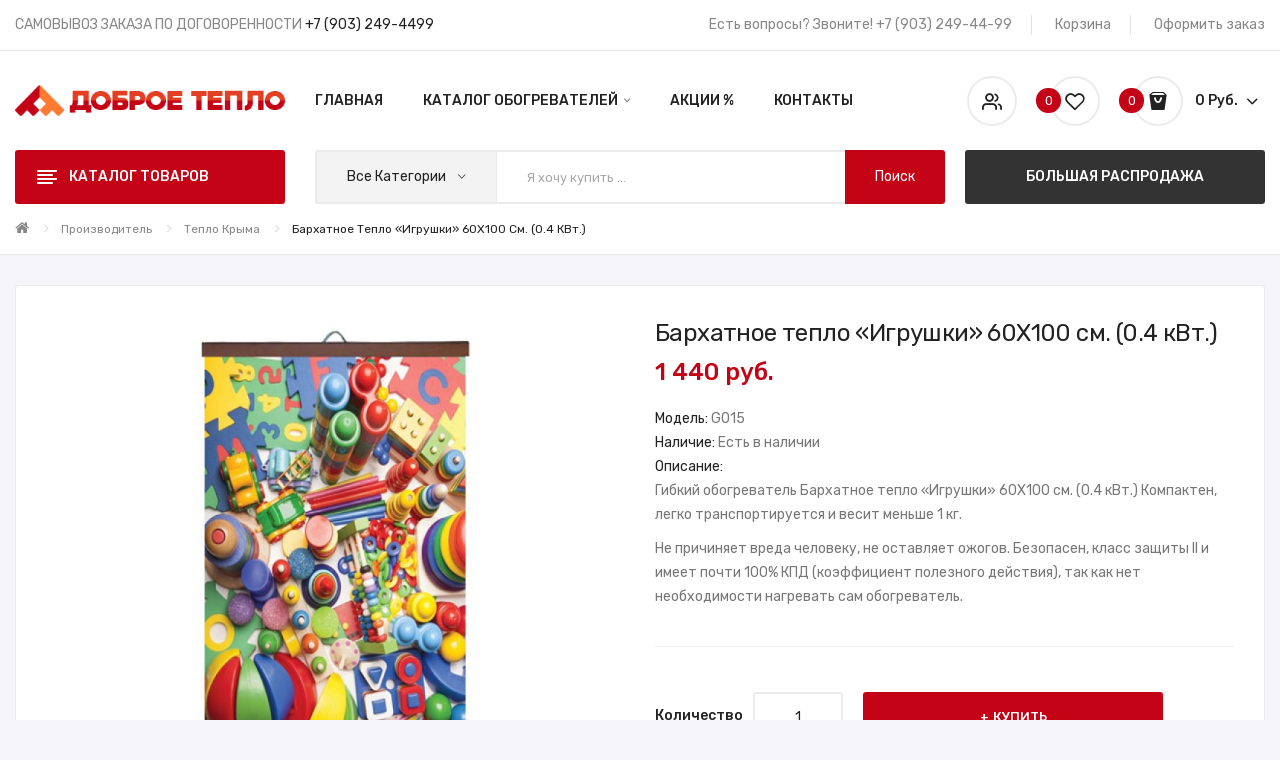

--- FILE ---
content_type: text/html; charset=utf-8
request_url: https://xn--90afea4aobdhgy.xn--p1ai/teplo-kryma.html/barhatnoe-teplo-igrushki-60x100-sm-04-kvt-GO15.html
body_size: 12403
content:
<!DOCTYPE html>
<!--[if IE]><![endif]-->
<!--[if IE 8 ]><html dir="ltr" lang="ru" class="ie8"><![endif]-->
<!--[if IE 9 ]><html dir="ltr" lang="ru" class="ie9"><![endif]-->
<!--[if (gt IE 9)|!(IE)]><!-->
<html dir="ltr" lang="ru">
<head>
<meta charset="UTF-8" />
<meta name="viewport" content="width=device-width, initial-scale=1">
<meta http-equiv="X-UA-Compatible" content="IE=edge">
<title>Гибкий обогреватель Бархатное тепло «Игрушки» 60X100 см. (0.4 кВт.) - самый экономичный обогреватель для Вашего дома, офиса и дачи</title>
<base href="https://xn--90afea4aobdhgy.xn--p1ai/" />
<meta name="description" content="Гибкий обогреватель Бархатное тепло «Игрушки» 60X100 см. (0.4 кВт.). Не причинит вреда человеку, не оставляет ожогов. Безопасен, класс защиты II и имеет почти 100% КПД, так как нет необходимости нагревать сам настенный обогреватель." />
<link href="catalog/view/javascript/bootstrap/css/bootstrap.min.css" rel="stylesheet" media="screen" />
<link href="catalog/view/javascript/jquery/magnific/magnific-popup.css" type="text/css" rel="stylesheet" media="screen" />
<link href="catalog/view/javascript/jquery/datetimepicker/bootstrap-datetimepicker.min.css" type="text/css" rel="stylesheet" media="screen" />
<link href="catalog/view/theme/tt_antomi3/stylesheet/plaza/product/zoom.css" type="text/css" rel="stylesheet" media="screen" />
<link href="catalog/view/javascript/jquery/swiper/css/swiper.min.css" type="text/css" rel="stylesheet" media="screen" />
<link href="catalog/view/javascript/jquery/swiper/css/opencart.css" type="text/css" rel="stylesheet" media="screen" />
<link href="catalog/view/javascript/plaza/cloudzoom/css/cloud-zoom.css" type="text/css" rel="stylesheet" media="screen" />
<link href="catalog/view/theme/default/stylesheet/plaza/swatches/swatches.css" type="text/css" rel="stylesheet" media="screen" />
<link href="catalog/view/javascript/jquery/swiper/css/swiper.min.css" rel="stylesheet" type="text/css" />
<link href="catalog/view/javascript/font-awesome/css/font-awesome.min.css" rel="stylesheet" type="text/css" />
<link href="catalog/view/javascript/ionicons/css/ionicons.css" rel="stylesheet" type="text/css" />
<link href="catalog/view/javascript/plaza-icon/style.css" rel="stylesheet" type="text/css" />
<link href="catalog/view/theme/tt_antomi3/stylesheet/stylesheet.css" rel="stylesheet">
<link href="catalog/view/theme/tt_antomi3/stylesheet/plaza/header/header3.css" rel="stylesheet">
<link href="catalog/view/theme/tt_antomi3/stylesheet/plaza/theme.css" rel="stylesheet">
<script src="catalog/view/javascript/jquery/jquery-2.1.1.min.js" ></script>
<script src="catalog/view/javascript/jquery/swiper/js/swiper.min.js" ></script>
<script src="catalog/view/javascript/jquery/magnific/jquery.magnific-popup.min.js" ></script>
<script src="catalog/view/javascript/jquery/datetimepicker/moment/moment.min.js" ></script>
<script src="catalog/view/javascript/jquery/datetimepicker/moment/moment-with-locales.min.js" ></script>
<script src="catalog/view/javascript/jquery/datetimepicker/bootstrap-datetimepicker.min.js" ></script>
<script src="catalog/view/javascript/jquery/swiper/js/swiper.jquery.js" ></script>
<script src="catalog/view/javascript/plaza/cloudzoom/cloud-zoom.1.0.2.min.js" ></script>
<script src="catalog/view/javascript/plaza/cloudzoom/zoom.js" ></script>
<script src="catalog/view/javascript/plaza/swatches/swatches.js" ></script>
<script src="catalog/view/javascript/plaza/ultimatemenu/menu.js" ></script>
<script src="catalog/view/javascript/plaza/newsletter/mail.js" ></script>
<script src="catalog/view/javascript/common.js" ></script>
<link href="https://xn--90afea4aobdhgy.xn--p1ai/barhatnoe-teplo-igrushki-60x100-sm-04-kvt-GO15.html" rel="canonical" />
<link href="https://xn--90afea4aobdhgy.xn--p1ai/image/catalog/logo/favilcon.png" rel="icon" />

      <script src="catalog/view/javascript/plaza/cloudzoom/cloud-zoom.1.0.2.min.js" ></script>
    <script src="catalog/view/javascript/plaza/cloudzoom/zoom.js" ></script>
    <script src="catalog/view/javascript/plaza/quickview/quickview.js" ></script>
    <link href="catalog/view/theme/tt_antomi3/stylesheet/plaza/quickview/quickview.css" rel="stylesheet" type="text/css" />
    	<script >
	 $(document).ready(function () {	
		var height_box_scroll = $('.scroll-fix').outerHeight(true);
	  $(window).scroll(function () {
		if ($(this).scrollTop() > 800) {
			$('.scroll-fix').addClass("scroll-fixed");
			$('body').css('padding-top',height_box_scroll);
		} else {
			$('.scroll-fix').removeClass("scroll-fixed");
			$('body').css('padding-top',0);
		}
	  });
	});
	</script>
        <script>
      $("#back-top").hide();
      $(function () {
        $(window).scroll(function () {
          if ($(this).scrollTop() > $('body').height()/3) {
            $('#back-top').fadeIn();
          } else {
            $('#back-top').fadeOut();
          }
        });
        $('#back-top').click(function () {
          $('body,html').animate({scrollTop: 0}, 800);
          return false;
        });
      });
    </script>
        <script src="catalog/view/javascript/bootstrap/js/bootstrap.min.js" ></script>

           
          <!-- Yandex.Metrica counters -->
                    <script type="text/javascript">
            window.dataLayer = window.dataLayer || [];
          </script>
          <script type="text/javascript">
            (function(m,e,t,r,i,k,a){m[i]=m[i]||function(){(m[i].a=m[i].a||[]).push(arguments)};
            m[i].l=1*new Date();k=e.createElement(t),a=e.getElementsByTagName(t)[0],k.async=1,k.src=r,a.parentNode.insertBefore(k,a)})
            (window, document, "script", "https://mc.yandex.ru/metrika/tag.js", "ym");

                        ym(91432370, "init", {
              clickmap:true,
              trackLinks:true,
              accurateTrackBounce:true,
              webvisor:true,
              ecommerce:"dataLayer",
              params: { __ym: {"ymCmsPlugin": { "cms": "opencart", "cmsVersion":"3.0", "pluginVersion":"1.1.8"}}}
            });
                      </script>
          <noscript>
            <div>
                            <img src="https://mc.yandex.ru/watch/91432370" style="position:absolute; left:-9999px;" alt="" />
                          </div>
          </noscript>
                    <!-- /Yandex.Metrica counters -->
                  
</head>
<body class="product-product-71">
<div class="wrapper">
  <div id="back-top"><i class="ion-chevron-up"></i></div>
<nav id="top">
  <div class="container">
    <div class="box-inner">
		<ul class="box-top box-top-left pull-left">
			
			<li><p>САМОВЫВОЗ ЗАКАЗА ПО ДОГОВОРЕННОСТИ <a href="tel:+79032494499">+7 (903) 249-4499</a></p></li>
		</ul>
		<ul class="box-top box-top-right pull-right">
			<li><a href="https://xn--90afea4aobdhgy.xn--p1ai/contacts.html"><i class="fa fa-phone visible-xs"></i><span class="hidden-xs">Есть вопросы? Звоните!  +7 (903) 249-44-99</span></a></li>
			<li><a href="https://xn--90afea4aobdhgy.xn--p1ai/cart" title="Корзина"><i class="fa fa-shopping-cart visible-xs"></i> <span class="hidden-xs">Корзина</span></a></li>
			<li><a href="https://xn--90afea4aobdhgy.xn--p1ai/checkout" title="Оформить заказ"><i class="fa fa-share visible-xs"></i> <span class="hidden-xs">Оформить заказ</span></a></li>
		</ul>
	</div>
  </div>
</nav>
<header class="scroll-fix">
	<div class="container">
		<div class="box-inner">
			<div class="box-inner-inner">
				<style>
    #pt-menu-987 .pt-menu-bar {
        background: #FFFFFF;
        color: #222222;
		padding: 0px 0px 0px 0px;
    }
    #pt-menu-987.pt-menu-bar {
        background: #FFFFFF;
        color: #222222;
    }
    #pt-menu-987 .ul-top-items .li-top-item .a-top-link {
		background: #FFFFFF;
		padding: 5px 0px 5px 0px;
		color: #222222;
        font-size: 1.4rem;
        text-transform: uppercase;
        font-weight: 500;
    }
    #pt-menu-987 .ul-top-items .li-top-item:hover .a-top-link,#pt-menu-987 .ul-top-items .li-top-item:hover .a-top-link i, #pt-menu-987 .ul-top-items .li-top-item.active .a-top-link{
        color: #C40316;
        font-weight: 500;
		background: #FFFFFF;
    }
    #pt-menu-987 .mega-menu-container {
        
        background: #FFFFFF;
        padding: 0px 0px 0px 0px;
    }
	#pt-menu-987 .mega-menu-container .a-mega-second-link {
		color: #FFFFFF;
		font-size: 1.4rem;
		text-transform: none;
		font-weight: 300;
	}
	#pt-menu-987 .mega-menu-container .a-mega-second-link:hover {
		color: #FFFFFF;
		font-weight: 300;
	}
	#pt-menu-987 .mega-menu-container .a-mega-third-link {
		color: #FFFFFF;
		font-size: 1.4rem;
		text-transform: none;
		font-weight: 300;
	}
	#pt-menu-987 .mega-menu-container .a-mega-third-link:hover {
		color: #FFFFFF;
		font-weight: 300;
	}
    #pt-menu-987 .ul-second-items .li-second-items {
        background: #FFFFFF;
        color: #222222;
    }
    #pt-menu-987 .ul-second-items .li-second-items:hover, #pt-menu-987 .ul-second-items .li-second-items.active {
        background: #FFFFFF;
        color: #C40316;
    }
    #pt-menu-987 .ul-second-items .li-second-items .a-second-link {
        color: #222222;
        font-size: 1.4rem;
        text-transform: capitalize;
        font-weight: 500;
    }
    #pt-menu-987 .ul-second-items .li-second-items .a-second-link:hover, #pt-menu-987 .ul-second-items .li-second-items.active .a-second-link {
        color: #C40316;
        font-weight: 500;
    }
    #pt-menu-987 .ul-third-items .li-third-items {
        background: #FFFFFF;
    }
    #pt-menu-987 .ul-third-items .li-third-items:hover, #pt-menu-987 .ul-third-items .li-third-items.active {
        background: #FFFFFF;
    }
    #pt-menu-987 .ul-third-items .li-third-items .a-third-link {
        color: #666666;
        font-size: 1.4rem;
        text-transform: capitalize;
        font-weight: 400;
    }
    #pt-menu-987 .ul-third-items .li-third-items .a-third-link:hover, #pt-menu-987 .ul-third-items .li-third-items.active .a-third-link {
        color: #C40316;
        font-weight: 400;
    }
</style>
    
        
            <div class="pt-menu mobile-menu hidden-lg  " id="pt-menu-987">
            
                            <input type="hidden" id="menu-effect-987" class="menu-effect" value="none" />
                <div class="pt-menu-bar">
                    <i class="ion-android-menu" aria-hidden="true"></i>
                    <i class="ion-android-close" aria-hidden="true"></i>
                </div>
                <ul class="ul-top-items">
                    <li class="menu-mobile-title"><h3>Каталог</h3></li>
					                                                    <li class="li-top-item ">
                                                                    <a class="a-top-link a-item" href="https://xn--90afea4aobdhgy.xn--p1ai/">
                                                                                                                            <span>Главная</span>
                                                                            </a>
                                                                                                                                </li>
                                                                                                <li class="li-top-item ">
                                                                    <a class="a-top-link a-item" href="https://xn--90afea4aobdhgy.xn--p1ai/obogrevateli-barhatnoe-teplo.html">
                                                                                                                            <span>Гибкие обогреватели</span>
                                                                            </a>
                                                                                                                                </li>
                                                                                                <li class="li-top-item ">
                                                                    <a class="a-top-link a-item" href="https://xn--90afea4aobdhgy.xn--p1ai/obogrevateli-v-vide-kartin.html">
                                                                                                                            <span>Обогреватели картины</span>
                                                                            </a>
                                                                                                                                </li>
                                                                                                <li class="li-top-item ">
                                                                    <a class="a-top-link a-item" href="https://xn--90afea4aobdhgy.xn--p1ai/kover-s-podogrevom.html">
                                                                                                                            <span>Обогреватели для пола</span>
                                                                            </a>
                                                                                                                                </li>
                                                                                                <li class="li-top-item ">
                                                                    <a class="a-top-link a-item" href="https://xn--90afea4aobdhgy.xn--p1ai/sushki-dlya-ovoshei-i-fruktov.html">
                                                                                                                            <span>Обогреватели для сушки</span>
                                                                            </a>
                                                                                                                                </li>
                                                                                                <li class="li-top-item ">
                                                                    <a class="a-top-link a-item" href="https://xn--90afea4aobdhgy.xn--p1ai/obogrevateli-myagkoe-teplo.html">
                                                                                                                            <span>Мягкое тепло</span>
                                                                            </a>
                                                                                                                                </li>
                                                                                                                                            <li class="li-top-item ">
                                                                    <a class="a-top-link a-item" href="https://xn--90afea4aobdhgy.xn--p1ai/dobroe-teplo-plastik.html">
                                                                                                                            <span>Бытовые настенные</span>
                                                                            </a>
                                                                                                                                </li>
                                                                                                <li class="li-top-item ">
                                                                    <a class="a-top-link a-item" href="https://xn--90afea4aobdhgy.xn--p1ai/specials">
                                                                                                                            <span>Акции</span>
                                                                            </a>
                                                                                                                                </li>
                                                                                                <li class="li-top-item ">
                                                                    <a class="a-top-link a-item" href="https://xn--90afea4aobdhgy.xn--p1ai/magazin-obogrevateley-dobroe-teplo">
                                                                                                                            <span>О Нас</span>
                                                                            </a>
                                                                                                                                </li>
                                                                                                <li class="li-top-item ">
                                                                    <a class="a-top-link a-item" href="https://xn--90afea4aobdhgy.xn--p1ai/contacts.html">
                                                                                                                            <span>Контакты</span>
                                                                            </a>
                                                                                                                                </li>
                                                                                                                                                                                                                                                                                                                                                                                                                                                                                                                                                                                                                                                                                                                                                                                            </ul>
                    </div>
    
				
				<div id="logo">
				<a href="https://xn--90afea4aobdhgy.xn--p1ai/"><img src="https://xn--90afea4aobdhgy.xn--p1ai/image/catalog/logo/dobroe-teplo-rf.png" title="" alt="" class="img-responsive" /></a>				</div>
				<div class="col-hoz"><style>
    #pt-menu-5990 .pt-menu-bar {
        background: #FFFFFF;
        color: #FFFFFF;
		padding: 0px 0px 0px 0px;
    }
    #pt-menu-5990.pt-menu-bar {
        background: #FFFFFF;
        color: #FFFFFF;
    }
    #pt-menu-5990 .ul-top-items .li-top-item .a-top-link {
		background: #FFFFFF;
		padding: 1.5rem 0 1.5rem 0;
		color: #222222;
        font-size: 1.4rem;
        text-transform: uppercase;
        font-weight: 500;
    }
    #pt-menu-5990 .ul-top-items .li-top-item:hover .a-top-link,#pt-menu-5990 .ul-top-items .li-top-item:hover .a-top-link i, #pt-menu-5990 .ul-top-items .li-top-item.active .a-top-link{
        color: #C40316;
        font-weight: 500;
		background: #FFFFFF;
    }
    #pt-menu-5990 .mega-menu-container {
        
        background: #FFFFFF;
        padding: 2.5rem 4rem 3.2rem 4rem;
    }
	#pt-menu-5990 .mega-menu-container .a-mega-second-link {
		color: #222222;
		font-size: 1.4rem;
		text-transform: capitalize;
		font-weight: 500;
	}
	#pt-menu-5990 .mega-menu-container .a-mega-second-link:hover {
		color: #C40316;
		font-weight: 500;
	}
	#pt-menu-5990 .mega-menu-container .a-mega-third-link {
		color: #666666;
		font-size: 1.4rem;
		text-transform: capitalize;
		font-weight: 400;
	}
	#pt-menu-5990 .mega-menu-container .a-mega-third-link:hover {
		color: #C40316;
		font-weight: 400;
	}
    #pt-menu-5990 .ul-second-items .li-second-items {
        background: #FFFFFF;
        color: #222222;
    }
    #pt-menu-5990 .ul-second-items .li-second-items:hover, #pt-menu-5990 .ul-second-items .li-second-items.active {
        background: #FFFFFF;
        color: #C40316;
    }
    #pt-menu-5990 .ul-second-items .li-second-items .a-second-link {
        color: #222222;
        font-size: 1.4rem;
        text-transform: capitalize;
        font-weight: 500;
    }
    #pt-menu-5990 .ul-second-items .li-second-items .a-second-link:hover, #pt-menu-5990 .ul-second-items .li-second-items.active .a-second-link {
        color: #C40316;
        font-weight: 500;
    }
    #pt-menu-5990 .ul-third-items .li-third-items {
        background: #FFFFFF;
    }
    #pt-menu-5990 .ul-third-items .li-third-items:hover, #pt-menu-5990 .ul-third-items .li-third-items.active {
        background: #FFFFFF;
    }
    #pt-menu-5990 .ul-third-items .li-third-items .a-third-link {
        color: #666666;
        font-size: 1.4rem;
        text-transform: capitalize;
        font-weight: 400;
    }
    #pt-menu-5990 .ul-third-items .li-third-items .a-third-link:hover, #pt-menu-5990 .ul-third-items .li-third-items.active .a-third-link {
        color: #C40316;
        font-weight: 400;
    }
</style>
            <div class="pt-menu horizontal-menu pt-menu-bar visible-lg  " id="pt-menu-5990">
            
                            <input type="hidden" id="menu-effect-5990" class="menu-effect" value="none" />
                <ul class="ul-top-items">
                                                                        <li class="li-top-item left " style="float: left">
                                                                    <a class="a-top-link" href="https://xn--90afea4aobdhgy.xn--p1ai/">
                                                                                                                            <span>Главная</span>
                                                                                                                    </a>
                                                                                            </li>
                                                                                                <li class="li-top-item left " style="float: left">
                                                                    <a class="a-top-link a-item" href="javascript:void(0)">
                                                                                                                            <span>Каталог обогревателей</span>
                                                                                                                            <i class="ion-ios-arrow-down" aria-hidden="true"></i>
                                                                            </a>
                                                                                                                                            
                                        
                                                                                                                                    <div class="mega-menu-container sub-menu-container left " style="width: 60rem;">
                                                    <div class="row">
													                                                                                                                                                                                                                                                                                                                                <div class="col-md-6 sub-item2-content sub-item2-category-content" data-cols="6">
                                                                                                                                                        <h4><a class="a-mega-second-link" href="https://xn--90afea4aobdhgy.xn--p1ai/obogrevateli-barhatnoe-teplo.html">Гибкие обогреватели</a></h4>
                                                                                                                                                    </div>
                                                                    
                                                                    
                                                                    
                                                                                                                                                                                                                                                                                <div class="col-md-6 sub-item2-content sub-item2-category-content" data-cols="6">
                                                                                                                                                        <h4><a class="a-mega-second-link" href="https://xn--90afea4aobdhgy.xn--p1ai/obogrevateli-v-vide-kartin.html">Обогреватели картины</a></h4>
                                                                                                                                                    </div>
                                                                    
                                                                    
                                                                    
                                                                                                                                                                                                                                                                                <div class="col-md-6 sub-item2-content sub-item2-category-content" data-cols="6">
                                                                                                                                                        <h4><a class="a-mega-second-link" href="https://xn--90afea4aobdhgy.xn--p1ai/kover-s-podogrevom.html">Обогреватели для пола</a></h4>
                                                                                                                                                    </div>
                                                                    
                                                                    
                                                                    
                                                                                                                                                                                                                                                                                <div class="col-md-4 sub-item2-content sub-item2-category-content" data-cols="4">
                                                                                                                                                        <h4><a class="a-mega-second-link" href="https://xn--90afea4aobdhgy.xn--p1ai/obogrevateli-myagkoe-teplo.html">Мягкое тепло</a></h4>
                                                                                                                                                    </div>
                                                                    
                                                                    
                                                                    
                                                                                                                                                                                                                                                                                <div class="col-md-6 sub-item2-content sub-item2-category-content" data-cols="6">
                                                                                                                                                        <h4><a class="a-mega-second-link" href="https://xn--90afea4aobdhgy.xn--p1ai/sushki-dlya-ovoshei-i-fruktov.html">Обогреватели для сушки</a></h4>
                                                                                                                                                    </div>
                                                                    
                                                                    
                                                                    
                                                                                                                                                                                                                                                                                <div class="col-md-12 sub-item2-content sub-item2-category-content" data-cols="12">
                                                                                                                                                        <h4><a class="a-mega-second-link" href="https://xn--90afea4aobdhgy.xn--p1ai/dobroe-teplo-plastik.html">Бытовые настенные</a></h4>
                                                                                                                                                    </div>
                                                                    
                                                                    
                                                                    
                                                                                                                                                                                                                                                                                <div class="col-md-12 sub-item2-content sub-item2-category-content" data-cols="12">
                                                                                                                                                        <h4><a class="a-mega-second-link" href="https://xn--90afea4aobdhgy.xn--p1ai/tovary-dlya-otdyha">Товары для отдыха</a></h4>
                                                                                                                                                    </div>
                                                                    
                                                                    
                                                                    
                                                                                                                                                                                                        
                                                                    
                                                                                                                                            <div class="col-md-12 sub-item2-content" data-cols="12">
                                                                                                                                                        <div class="static-ver-menu">
<img src="image/catalog/ptblock/img-ver-menu.png" alt="img-ver-menu">
</div>
                                                                        </div>
                                                                    
                                                                                                                                                                                                                                                                                                            													</div>
                                                </div>
                                                                                                                                                                                                                        </li>
                                                                                                                                            <li class="li-top-item left " style="float: left">
                                                                    <a class="a-top-link" href="https://xn--90afea4aobdhgy.xn--p1ai/specials">
                                                                                                                            <span>Акции %</span>
                                                                                                                    </a>
                                                                                            </li>
                                                                                                <li class="li-top-item left " style="float: left">
                                                                    <a class="a-top-link" href="https://xn--90afea4aobdhgy.xn--p1ai/contacts.html">
                                                                                                                            <span>Контакты</span>
                                                                                                                    </a>
                                                                                            </li>
                                                                                                        </ul>
                    </div>
    
        
    
</div>
				<div class="col-cart">
					<div class="box-setting btn-group">
						<button class="dropdown-toggle" data-toggle="dropdown"></button>
						<ul class="dropdown-menu">
							<li class="currency">
														   
														</li>
							<li class="language">
							  <form action="https://xn--90afea4aobdhgy.xn--p1ai/index.php?route=common/language/language" method="post" enctype="multipart/form-data" id="form-language" class="header-dropdown">
    <div class="btn-group">
      <button class="btn btn-link dropdown-toggle" data-toggle="dropdown">
             
      <img src="catalog/language/ru-ru/ru-ru.png" alt="Russian" title="Russian">
                  <span class="hidden-xs hidden-sm">Язык</span>&nbsp;<i class="icon-right ion-ios-arrow-down"></i></button>
      <ul class="dropdown-menu">
                <li>
          <button class="btn btn-link btn-block language-select" type="button" name="ru-ru"><img src="catalog/language/ru-ru/ru-ru.png" alt="Russian" title="Russian" /> Russian</button>
        </li>
              </ul>
    </div>
    <input type="hidden" name="code" value="" />
    <input type="hidden" name="redirect" value="https://xn--90afea4aobdhgy.xn--p1ai/teplo-kryma.html/barhatnoe-teplo-igrushki-60x100-sm-04-kvt-GO15.html" />
  </form>

							</li>
							<li id="top-links">
							  <ul class="list-inline">
								<li class="dropdown"><a href="https://xn--90afea4aobdhgy.xn--p1ai/my-account" title="Мой Аккаунт" ><i class="fa fa-user"></i><span>Мой Аккаунт</span><i class="icon-right ion-chevron-down"></i></a>
								  <ul class="dropdown-menu-right pt-account">
																		<li><a id="pt-register-link" href="https://xn--90afea4aobdhgy.xn--p1ai/create-account">Регистрация</a></li>
									<li><a id="pt-login-link" href="https://xn--90afea4aobdhgy.xn--p1ai/login">Авторизация</a></li>
																	  </ul>
								</li>
							  </ul>
							</li>
						</ul>
					</div>
					<a href="https://xn--90afea4aobdhgy.xn--p1ai/wishlist" id="wishlist-total" ><span><span class="text-wishlist">Список Пожеланий</span> <span class="txt-count">0</span></span></a>
					<div id="cart" class="btn-group btn-block">
  <button type="button" data-toggle="dropdown" data-loading-text="Загрузка..." class="btn btn-inverse btn-block btn-lg dropdown-toggle"><span id="cart-total"><span class="txt-count">0</span> <span class="text-cart">0 руб.</span></span></button>
  <ul class="dropdown-menu pull-right">
	    <li>
      <span class="cart-dropdown-menu-close"><i class="ion-android-close"></i></span>
	  <p class="text-center">Ваша корзина пуста!</p>
    </li>
      </ul>
</div>
				</div>
			</div>
			
		</div>
	</div>
	<div class="top-menu">
		<div class="container">
			<div class="container-inner">
				<div class="col-ver visible-lg"><style>
    #pt-menu-6583 .pt-menu-bar {
        background: #C40316;
        color: #FFFFFF;
		padding: 1.4rem 2rem 1.4rem 2rem;
    }
    #pt-menu-6583.pt-menu-bar {
        background: #C40316;
        color: #FFFFFF;
    }
    #pt-menu-6583 .ul-top-items .li-top-item .a-top-link {
		background: #FFFFFF;
		padding: 1.05rem 0px 1rem 1.9rem;
		color: #222222;
        font-size: 1.4rem;
        text-transform: capitalize;
        font-weight: 400;
    }
    #pt-menu-6583 .ul-top-items .li-top-item:hover .a-top-link,#pt-menu-6583 .ul-top-items .li-top-item:hover .a-top-link i, #pt-menu-6583 .ul-top-items .li-top-item.active .a-top-link{
        color: #222222;
        font-weight: 400;
		background: #F3F3F3;
    }
    #pt-menu-6583 .mega-menu-container {
        
        background: #FFFFFF;
        padding: 2.5rem 3rem 3rem 3rem;
    }
	#pt-menu-6583 .mega-menu-container .a-mega-second-link {
		color: #222222;
		font-size: 1.4rem;
		text-transform: capitalize;
		font-weight: 500;
	}
	#pt-menu-6583 .mega-menu-container .a-mega-second-link:hover {
		color: #C40316;
		font-weight: 500;
	}
	#pt-menu-6583 .mega-menu-container .a-mega-third-link {
		color: #666666;
		font-size: 1.4rem;
		text-transform: capitalize;
		font-weight: 400;
	}
	#pt-menu-6583 .mega-menu-container .a-mega-third-link:hover {
		color: #C40316;
		font-weight: 400;
	}
    #pt-menu-6583 .ul-second-items .li-second-items {
        background: #FFFFFF;
        color: #222222;
    }
    #pt-menu-6583 .ul-second-items .li-second-items:hover, #pt-menu-6583 .ul-second-items .li-second-items.active {
        background: #FFFFFF;
        color: #C40316;
    }
    #pt-menu-6583 .ul-second-items .li-second-items .a-second-link {
        color: #222222;
        font-size: 1.4rem;
        text-transform: capitalize;
        font-weight: 500;
    }
    #pt-menu-6583 .ul-second-items .li-second-items .a-second-link:hover, #pt-menu-6583 .ul-second-items .li-second-items.active .a-second-link {
        color: #C40316;
        font-weight: 500;
    }
    #pt-menu-6583 .ul-third-items .li-third-items {
        background: #FFFFFF;
    }
    #pt-menu-6583 .ul-third-items .li-third-items:hover, #pt-menu-6583 .ul-third-items .li-third-items.active {
        background: #FFFFFF;
    }
    #pt-menu-6583 .ul-third-items .li-third-items .a-third-link {
        color: #666666;
        font-size: 1.4rem;
        text-transform: capitalize;
        font-weight: 400;
    }
    #pt-menu-6583 .ul-third-items .li-third-items .a-third-link:hover, #pt-menu-6583 .ul-third-items .li-third-items.active .a-third-link {
        color: #C40316;
        font-weight: 400;
    }
</style>
    
                        <div class="pt-menu vertical-menu visible-lg " id="pt-menu-6583">
            
                            <input type="hidden" id="menu-effect-6583" class="menu-effect" value="none" />
                <div class="pt-menu-bar">
                    <div class="text-vertical-bar"><span>Каталог товаров</span></div>
                </div>
                <ul class="ul-top-items">
                                                                                                    <li class="li-top-item left  ">
                                                                    <a class="a-top-link a-item" href="https://xn--90afea4aobdhgy.xn--p1ai/obogrevateli-barhatnoe-teplo.html">
                                                                                                                            <span>Гибкие обогреватели</span>
                                                                                                                    </a>
                                                                                            </li>
                                                                                                                            <li class="li-top-item left  ">
                                                                    <a class="a-top-link a-item" href="https://xn--90afea4aobdhgy.xn--p1ai/obogrevateli-v-vide-kartin.html">
                                                                                                                            <span>Обогреватели картины</span>
                                                                                                                    </a>
                                                                                            </li>
                                                                                                                            <li class="li-top-item left  ">
                                                                    <a class="a-top-link a-item" href="https://xn--90afea4aobdhgy.xn--p1ai/kover-s-podogrevom.html">
                                                                                                                            <span>Обогреватели для пола</span>
                                                                                                                    </a>
                                                                                            </li>
                                                                                                                            <li class="li-top-item left  ">
                                                                    <a class="a-top-link a-item" href="https://xn--90afea4aobdhgy.xn--p1ai/sushki-dlya-ovoshei-i-fruktov.html">
                                                                                                                            <span>Обогреватели для сушки</span>
                                                                                                                    </a>
                                                                                            </li>
                                                                                                                            <li class="li-top-item left  ">
                                                                    <a class="a-top-link a-item" href="https://xn--90afea4aobdhgy.xn--p1ai/obogrevateli-myagkoe-teplo.html">
                                                                                                                            <span>Мягкое тепло</span>
                                                                                                                    </a>
                                                                                            </li>
                                                                                                                            <li class="li-top-item left  ">
                                                                    <a class="a-top-link a-item" href="https://xn--90afea4aobdhgy.xn--p1ai/tovary-dlya-otdyha">
                                                                                                                            <span>Товары для отдыха</span>
                                                                                                                    </a>
                                                                                            </li>
                                                                                                                            <li class="li-top-item left  ">
                                                                    <a class="a-top-link a-item" href="https://xn--90afea4aobdhgy.xn--p1ai/dobroe-teplo-plastik.html">
                                                                                                                            <span>Бытовые настенные</span>
                                                                                                                    </a>
                                                                                            </li>
                                                                                                                                                                                                                                                                                                                                                                                                                                                                                                                                                                                                                                                                                                                        </ul>
                    </div>
    
    
</div>
				
				<div class="col-search"><div id="search-by-category">
    <div class="dropdown-toggle search-button" data-toggle="dropdown"></div>
	<div class="dropdown-menu search-content" >
		<div class="search-container">
			<div class="categories-container">
				<div class="hover-cate">
					<p><span class="cate-selected" data-value="0">Все категории</span><i class="ion-ios-arrow-down"></i></p>
					<ul class="cate-items">
						<li class="item-cate" data-value="0">Все категории</li>
																					<li data-value="60" class="item-cate">Гибкие обогреватели</li>
																																			<li data-value="62" class="item-cate">Обогреватели картины</li>
																																			<li data-value="61" class="item-cate">Обогреватели для пола</li>
																																			<li data-value="59" class="item-cate">Обогреватели для сушки</li>
																																			<li data-value="63" class="item-cate">Мягкое тепло</li>
																																			<li data-value="64" class="item-cate">Товары для отдыха</li>
																																			<li data-value="65" class="item-cate">Бытовые настенные</li>
																									</ul>
				</div>
			</div>
			<input type="text" name="search" id="text-search" value="" placeholder="Я хочу купить ..." class=""  />
			<div id="sp-btn-search" class="">
				<button type="button" id="btn-search-category" class="btn btn-default btn-lg">
					<span class="hidden-xs">Поиск</span>
				</button>
			</div>
			<div class="search-ajax">
				<div class="ajax-loader-container" style="display: none;">
					<img src="https://xn--90afea4aobdhgy.xn--p1ai/image/catalog/ajax-loader.gif" alt="search-ajax" class="ajax-load-img" width="30" height="30" />
				</div>
				<div class="ajax-result-container">
				</div>
			</div>
			<input type="hidden" id="ajax-search-enable" value="1" />
		</div>
	
		
	</div>
</div>

<script >
    $(document).ready(function () {
        var flag = false;
        var ajax_search_enable = $('#ajax-search-enable').val();

        var current_cate_value = $('ul.cate-items li.selected').data('value');
        var current_cate_text = $('ul.cate-items li.selected').html();

        $('.cate-selected').attr('data-value', current_cate_value);
        $('.cate-selected').html(current_cate_text);

        $('.hover-cate p').click(function () {
            $( ".cate-items" ).toggle("slow");
        });

        $('.ajax-result-container').hover(
            function() {
                flag = true;
            },
            function() {
                flag = false;
            }
        );

        $('.hover-cate').hover(
            function() {
                flag = true;
            },
            function() {
                flag = false;
            }
        );

        $('#search-by-category').focusout(function() {
            if(flag == true) {
                $('.ajax-result-container').show();
            } else {
                $('.ajax-result-container').hide();
            }
        });

        $('#search-by-category').focusin(function() {
            $('.ajax-result-container').show();
        });

        $('#btn-search-category').click(function () {
            var url = 'https://xn--90afea4aobdhgy.xn--p1ai/search';
            var text_search = $('#text-search').val();
            if(text_search) {
                url += '&search=' + encodeURIComponent(text_search);
            }

            var category_search = $('.cate-selected').attr("data-value");
            if(category_search) {
                url += '&category_id=' + encodeURIComponent(category_search);
            }

            location = url;
        });

        if(ajax_search_enable == '1') {
            $('#text-search').keyup(function(e) {
                var text_search = $(this).val();
                var cate_search = $('.cate-selected').attr("data-value");
                if(text_search != null && text_search != '') {
                    ajaxSearch(text_search, cate_search);
                } else {
                    $('.ajax-result-container').html('');
                    $('.ajax-loader-container').hide();
                }
            });

            $('ul.cate-items li.item-cate').click(function() {
                var cate_search = $(this).data('value');
                var text_search = $('#text-search').val();
                $('.cate-selected').attr('data-value', cate_search);
                $('.cate-selected').html($(this).html());
                if(text_search != null && text_search != '') {
                    ajaxSearch(text_search, cate_search);
                } else {
                    $('.ajax-result-container').html('');
                    $('.ajax-loader-container').hide();
                }
                $( ".cate-items" ).hide();
                $('#text-search').focus();
            });
        }

        function ajaxSearch(text_search, cate_search) {
            $.ajax({
                url         : 'https://xn--90afea4aobdhgy.xn--p1ai/index.php?route=extension/module/ptsearch/ajaxSearch',
                type        : 'post',
                data        : { text_search : text_search, cate_search : cate_search },
                beforeSend  : function () {
                    $('.ajax-loader-container').show();
                },
                success     : function(json) {
                    if(json['success'] == true) {
                        $('.ajax-result-container').html(json['result_html']);
                        $('.ajax-loader-container').hide();
                    }
                }
            });
        }

    });
</script></div>
				<a href="index.php?route=product/special" title="Большая Распродажа" class="link-special"><span>Большая Распродажа</span></a>
			</div>
		</div>
	</div>
</header>
<div id="product-product" class="container">
    <ul class="breadcrumb">
                    <li><a href="https://xn--90afea4aobdhgy.xn--p1ai/"><i class="fa fa-home"></i></a></li>
                    <li><a href="https://xn--90afea4aobdhgy.xn--p1ai/brands">Производитель</a></li>
                    <li><a href="https://xn--90afea4aobdhgy.xn--p1ai/teplo-kryma.html">Тепло Крыма</a></li>
                    <li><a href="https://xn--90afea4aobdhgy.xn--p1ai/teplo-kryma.html/barhatnoe-teplo-igrushki-60x100-sm-04-kvt-GO15.html">Бархатное тепло «Игрушки» 60X100 см. (0.4 кВт.)</a></li>
            </ul>
    <div class="row">
                                    <div id="content" class="col-sm-12">
			<div class="product-details">	
				<div class="row"> 																<div class="col-sm-6 product-image-details">
													<input type="hidden" id="check-use-zoom" value="1" />
							<input type="hidden" id="light-box-position" value="1" />
							<input type="hidden" id="product-identify" value="71" />
							<div class="lightbox-container"></div>
															<div class="product-zoom-image">
																			<a href="https://xn--90afea4aobdhgy.xn--p1ai/image/cache/catalog/dobroe-teplo/teplo-kryma/barhatnoe-teplo-igrushki-60x100-sm-04-kvt-800x800.jpg" class="cloud-zoom main-image" id="product-cloud-zoom" style="width: 800px; height: 800px;"
										   rel=" showTitle: false ,
												zoomWidth:800,zoomHeight:800,
												 position:'inside', adjustX: 0 ">
											<img src="https://xn--90afea4aobdhgy.xn--p1ai/image/cache/catalog/dobroe-teplo/teplo-kryma/barhatnoe-teplo-igrushki-60x100-sm-04-kvt-800x800.jpg" title="Бархатное тепло «Игрушки» 60X100 см. (0.4 кВт.)" alt="Бархатное тепло «Игрушки» 60X100 см. (0.4 кВт.)" />
										</a>
																	</div>
								<div class="additional-container">
									<div class="swiper-viewport">
										<div class="additional-images swiper-container">
											<div class="swiper-wrapper">
																							</div>
										</div>
										<div class="swiper-pager">
											<div class="swiper-button-next additional-button-next"></div>
											<div class="swiper-button-prev additional-button-prev"></div>
										</div>
									</div>
								</div>
																			
					</div>
																					<div class="col-sm-6 product-info-details">
						<div class="inner">
						
						<h1>Бархатное тепло «Игрушки» 60X100 см. (0.4 кВт.)</h1>
																																<p class="price">
																	1 440 руб.
															</p>
							
																			<ul class="list-unstyled">
														<!--	<li >Производитель: <a href="https://xn--90afea4aobdhgy.xn--p1ai/teplo-kryma.html">Тепло Крыма</a></li> -->
														<li>Модель: <span>GO15</span></li>
														<li>Наличие: <span>Есть в наличии</span></li>
																												
							<li>Описание: <span><p>Гибкий обогреватель Бархатное тепло «Игрушки» 60X100 см. (0.4 кВт.) Компактен, легко транспортируется и весит меньше 1 кг.</p><p>Не причиняет вреда человеку, не оставляет ожогов. Безопасен, класс защиты II и имеет почти 100% КПД (коэффициент полезного действия), так как нет необходимости нагревать сам обогреватель.</p></span></li>
							
						</ul>
						
						<div id="product"> 																						<div class="form-group">
									<label class="control-label" for="input-quantity">Количество</label>
									<input type="text" name="quantity" value="1" size="2" id="input-quantity" class="form-control" />
									<input type="hidden" name="product_id" value="71" />
									<button type="button" id="button-cart" data-loading-text="Загрузка..." class="btn btn-primary btn-lg btn-block">Купить</button>
									
																			<div class="btn-group">
																							<button type="button"  class="btn btn-default btn-wishlist" title="В закладки" onclick="wishlist.add('71');">В закладки</button>
																																		<button type="button"  class="btn btn-default btn-compare" title="В сравнение" onclick="compare.add('71');">В сравнение</button>
																					</div>
																		
								</div>
																					</div>
						
						
													<p class="product-tags"><i class="fa fa-tags"></i>
																	 <a href="https://xn--90afea4aobdhgy.xn--p1ai/search?tag=%D0%BD%D0%B0%D1%81%D1%82%D0%B5%D0%BD%D0%BD%D1%8B%D0%B5">настенные</a>,
																										 <a href="https://xn--90afea4aobdhgy.xn--p1ai/search?tag=0.4%20%D0%BA%D0%92%D1%82.">0.4 кВт.</a>,
																										 <a href="https://xn--90afea4aobdhgy.xn--p1ai/search?tag=%D0%A2%D0%B5%D0%BF%D0%BB%D0%BE%20%D0%9A%D1%80%D1%8B%D0%BC%D0%B0">Тепло Крыма</a>,
																										 <a href="https://xn--90afea4aobdhgy.xn--p1ai/search?tag=75%C2%B0%D0%A1">75°С</a> 																	 <a href=""></a> 								 </p>
													
						</div>
					</div>
				</div>
			</div>
			<div class="product-info-details-more">
				<div class="inner">
					<ul class="nav nav-tabs">
						<!-- <li class="active"><a href="#tab-description" data-toggle="tab">Описание</a></li> -->
																			<li class="active"><a href="#tab-review" data-toggle="tab">Отзывов (0)</a></li>
											</ul>
					<div class="tab-content">
						<!-- <div class="tab-pane active" id="tab-description"><p>Гибкий обогреватель Бархатное тепло «Игрушки» 60X100 см. (0.4 кВт.) Компактен, легко транспортируется и весит меньше 1 кг.</p><p>Не причиняет вреда человеку, не оставляет ожогов. Безопасен, класс защиты II и имеет почти 100% КПД (коэффициент полезного действия), так как нет необходимости нагревать сам обогреватель.</p></div>
						 -->
													<div class="tab-pane active" id="tab-review">
								<form class="form-horizontal" id="form-review">
									<div id="review"></div>
									<h2>Написать отзыв</h2>
																			<div class="form-group required">
											<div class="col-sm-12">
												<label class="control-label" for="input-name">Ваше имя:</label>
												<input type="text" name="name" value="" id="input-name" class="form-control" />
											</div>
										</div>
										<div class="form-group required">
											<div class="col-sm-12">
												<label class="control-label" for="input-review">Ваш отзыв:</label>
												<textarea name="text" rows="5" id="input-review" class="form-control"></textarea>
												<div class="help-block"><span style="color: #FF0000;">Примечание:</span> HTML разметка не поддерживается! Используйте обычный текст.</div>
											</div>
										</div>
										<div class="form-group required">
											<div class="col-sm-12">
												<label class="control-label">Оценка:</label>
												&nbsp;&nbsp;&nbsp; Плохо&nbsp;
												<input type="radio" name="rating" value="1" />
												&nbsp;
												<input type="radio" name="rating" value="2" />
												&nbsp;
												<input type="radio" name="rating" value="3" />
												&nbsp;
												<input type="radio" name="rating" value="4" />
												&nbsp;
												<input type="radio" name="rating" value="5" />
												&nbsp;Хорошо</div>
										</div>
										<script src="//www.google.com/recaptcha/api.js" type="text/javascript"></script>
<fieldset>
  <legend>Защита от роботов</legend>
  <div class="form-group required">    <label class="col-sm-2 control-label">Введите код в поле ниже</label>
    <div class="col-sm-10">
      <div class="g-recaptcha" data-sitekey="6LddqPcUAAAAAPrbTJR9ORbdccKQWjO_WoZ8-HWD"></div>
      </div>
    </div>
</fieldset>

										<div class="buttons clearfix">
											<div class="pull-right">
												<button type="button" id="button-review" data-loading-text="Загрузка..." class="btn btn-primary">Продолжить</button>
											</div>
										</div>
																	</form>
							</div>
											</div>
				</div>
			</div>
            </div>
        </div>
</div>

<script type="text/javascript">
    $(".related-slides").swiper({
        spaceBetween: 0,
        nextButton: '.related-button-next',
        prevButton: '.related-button-prev',
        speed: 300,
        slidesPerView: 6,
        slidesPerColumn: 1,
		watchSlidesVisibility: true,
        autoplay: false,
        loop: false,
		// Responsive breakpoints
		breakpoints: {
			479: {
			  slidesPerView: 2
			},
			767: {
			  slidesPerView: 2
			},
			991: {
			  slidesPerView: 3
			  
			},
			1199: {
			  slidesPerView: 4
			  
			},
			1499: {
			  slidesPerView: 5
			  
			}
		}
    });
</script>
<script type="text/javascript"><!--
    $('select[name=\'recurring_id\'], input[name="quantity"]').change(function(){
        $.ajax({
            url: 'index.php?route=product/product/getRecurringDescription',
            type: 'post',
            data: $('input[name=\'product_id\'], input[name=\'quantity\'], select[name=\'recurring_id\']'),
            dataType: 'json',
            beforeSend: function() {
                $('#recurring-description').html('');
            },
            success: function(json) {
                $('.alert-dismissible, .text-danger').remove();

                if (json['success']) {
                    $('#recurring-description').html(json['success']);
                }
            }
        });
    });
    //--></script>
<script type="text/javascript"><!--
    $('#button-cart').on('click', function() {
        $.ajax({
            url: 'index.php?route=checkout/cart/add',
            type: 'post',
            data: $('#product input[type=\'text\'], #product input[type=\'hidden\'], #product input[type=\'radio\']:checked, #product input[type=\'checkbox\']:checked, #product select, #product textarea'),
            dataType: 'json',
            beforeSend: function() {
                $('#button-cart').button('loading');
            },
            complete: function() {
                $('#button-cart').button('reset');
            },
            success: function(json) {
                $('.alert-dismissible, .text-danger').remove();
                $('.form-group').removeClass('has-error');

                if (json['error']) {
                    if (json['error']['option']) {
                        for (i in json['error']['option']) {
                            var element = $('#input-option' + i.replace('_', '-'));

                            if (element.parent().hasClass('input-group')) {
                                element.parent().after('<div class="text-danger">' + json['error']['option'][i] + '</div>');
                            } else {
                                element.after('<div class="text-danger">' + json['error']['option'][i] + '</div>');
                            }
                        }
                    }

                    if (json['error']['recurring']) {
                        $('select[name=\'recurring_id\']').after('<div class="text-danger">' + json['error']['recurring'] + '</div>');
                    }

                    // Highlight any found errors
                    $('.text-danger').parent().addClass('has-error');
                }

                if (json['success']) {
                    $('#content').parent().before('<div class="alert alert-success alert-dismissible">' + json['success'] + '<button type="button" class="close" data-dismiss="alert">&times;</button></div>');

                    $('#cart > button').html('<span id="cart-total">' + json['total'] + '</span>');

                    $('html, body').animate({ scrollTop: 0 }, 'slow');


          product_id = +$("input[name*='product_id']").val();
          product_quantity = +$("input[name*='quantity']").val();
          sendDataForEcommerceYandexMetrica({
            id: product_id,
            event: 'add',
            id_type: 'product_id',
            quantity: product_quantity
          });
        
                    $('#cart > ul').load('index.php?route=common/cart/info ul li');
					$('#cart').addClass("open");
                }
            },
            error: function(xhr, ajaxOptions, thrownError) {
                alert(thrownError + "\r\n" + xhr.statusText + "\r\n" + xhr.responseText);
            }
        });
    });
    //--></script>
<script type="text/javascript"><!--
    $('.date').datetimepicker({
        language: 'ru',
        pickTime: false
    });

    $('.datetime').datetimepicker({
        language: 'ru',
        pickDate: true,
        pickTime: true
    });

    $('.time').datetimepicker({
        language: 'ru',
        pickDate: false
    });

    $('button[id^=\'button-upload\']').on('click', function() {
        var node = this;

        $('#form-upload').remove();

        $('body').prepend('<form enctype="multipart/form-data" id="form-upload" style="display: none;"><input type="file" name="file" /></form>');

        $('#form-upload input[name=\'file\']').trigger('click');

        if (typeof timer != 'undefined') {
            clearInterval(timer);
        }

        timer = setInterval(function() {
            if ($('#form-upload input[name=\'file\']').val() != '') {
                clearInterval(timer);

                $.ajax({
                    url: 'index.php?route=tool/upload',
                    type: 'post',
                    dataType: 'json',
                    data: new FormData($('#form-upload')[0]),
                    cache: false,
                    contentType: false,
                    processData: false,
                    beforeSend: function() {
                        $(node).button('loading');
                    },
                    complete: function() {
                        $(node).button('reset');
                    },
                    success: function(json) {
                        $('.text-danger').remove();

                        if (json['error']) {
                            $(node).parent().find('input').after('<div class="text-danger">' + json['error'] + '</div>');
                        }

                        if (json['success']) {
                            alert(json['success']);

                            $(node).parent().find('input').val(json['code']);
                        }
                    },
                    error: function(xhr, ajaxOptions, thrownError) {
                        alert(thrownError + "\r\n" + xhr.statusText + "\r\n" + xhr.responseText);
                    }
                });
            }
        }, 500);
    });
    //--></script>
<script type="text/javascript"><!--
    $('#review').delegate('.pagination a', 'click', function(e) {
        e.preventDefault();

        $('#review').fadeOut('slow');

        $('#review').load(this.href);

        $('#review').fadeIn('slow');
    });

    $('#review').load('index.php?route=product/product/review&product_id=71');

    $('#button-review').on('click', function() {
        $.ajax({
            url: 'index.php?route=product/product/write&product_id=71',
            type: 'post',
            dataType: 'json',
            data: $("#form-review").serialize(),
            beforeSend: function() {
                $('#button-review').button('loading');
            },
            complete: function() {
                $('#button-review').button('reset');
            },
            success: function(json) {
                $('.alert-dismissible').remove();

                if (json['error']) {
                    $('#review').after('<div class="alert alert-danger alert-dismissible"><i class="fa fa-exclamation-circle"></i> ' + json['error'] + '</div>');
                }

                if (json['success']) {
                    $('#review').after('<div class="alert alert-success alert-dismissible"><i class="fa fa-check-circle"></i> ' + json['success'] + '</div>');

                    $('input[name=\'name\']').val('');
                    $('textarea[name=\'text\']').val('');
                    $('input[name=\'rating\']:checked').prop('checked', false);
                }
            }
        });
    });

        //--></script>

          <script type="text/javascript"><!--
            dataLayer.push({
              "ecommerce": {
                "currencyCode": "RUB",
                "detail": {
                  "products": [
                    {
                      "id": "71",
                      "name" : "Бархатное тепло «Игрушки» 60X100 см. (0.4 кВт.)",
                      "price": 1440,
                      "brand": "Тепло Крыма",
                      "category": "Гибкие обогреватели"
                    }
                  ]
                }
              }
            });
          //--></script>
        
<footer>
	
	<div class="container">
		<div class="inner">
			    <div class="newsletter-container newsletter-block">
        
		<div class="newsletter-heading">
        <h3>Подпишитесь на рассылку</h3>
		<p>(Чтоб купить <span>ОБОГРЕВАТЕЛЬ</span> по акции)</p>
    </div>
	<div class="des">
		<p><span>Присоединяйтесь к подписчикам</span> и будь всегда в курсе новых акции и распродажи обогревателей.</p>
	</div>
	    <div class="newsletter-content">
        
        <div class="content">
            <input type="text" class="newsletter_email" name="mail_subscribe" value="" placeholder="Введите свой email для подписки" />
            <button type="button" class="btn btn-primary" onclick="ptnewsletter.saveMail($(this));">Подписаться</button>
        </div>
        		<div class="newsletter-notification"></div>
    </div>
    
	</div>
<script>
    ptnewsletter.checkCookie();
</script>

		</div>
	</div>
	<div class="footer-links">  
	  <div class="container">
		<div class="inner btn-group-vertical">	
			
			  <div class="col ">
				<div class="btn-group">
					<h5 id="btnGroupVerticalDrop1" data-toggle="dropdown" class="dropdown-toggle" >Ваш дом с "Добрым теплом"<i class="visible-xs ion-chevron-down"></i></h5>
					<div class="dropdown-menu footer-content" aria-labelledby="btnGroupVerticalDrop1">
					<div class="footer-app">
  <p>Вам холодно на работе, сквозняки выдувают тепло из вашего дома, приехали отдохнуть зимой на летнюю дачу, чтобы быстро согреться и отопить помещение необходимо <span>купить Доброе Тепло</span> и все вопросы решатся сами.</p>
  
</div>



					</div>
				</div>
			  </div>
			  <div class="col ">
				<div class="btn-group">
					<h5 id="btnGroupVerticalDrop2" data-toggle="dropdown" class="dropdown-toggle" >О Магазине<i class="visible-xs ion-chevron-down"></i></h5>
					<div class="dropdown-menu footer-content footer-information" aria-labelledby="btnGroupVerticalDrop2">
						<ul class="list-unstyled">
																				  <li><a href="https://xn--90afea4aobdhgy.xn--p1ai/magazin-obogrevateley-dobroe-teplo">О нас</a></li>
														  <li><a href="https://xn--90afea4aobdhgy.xn--p1ai/dostavka-obogrevatelei.html">Доставка</a></li>
														  <li><a href="https://xn--90afea4aobdhgy.xn--p1ai/privacy">Политика Безопасности</a></li>
														  <li><a href="https://xn--90afea4aobdhgy.xn--p1ai/sogloshenie.html">Условия соглашения</a></li>
																			</ul>
					</div>
				</div>
			  </div>
		
			  <div class="col ">
				<div class="btn-group">
					<h5 id="btnGroupVerticalDrop3" data-toggle="dropdown" class="dropdown-toggle" >Сервис<i class="visible-xs ion-chevron-down"></i></h5>
					<div class="dropdown-menu footer-content" aria-labelledby="btnGroupVerticalDrop3">
						<ul class="list-unstyled">
						  <li><a href="https://xn--90afea4aobdhgy.xn--p1ai/contacts.html">Контакты</a></li>
						  <li><a href="https://xn--90afea4aobdhgy.xn--p1ai/return-add">Возвраты</a></li>
						  <li><a href="https://xn--90afea4aobdhgy.xn--p1ai/sitemap">Карта сайта</a></li>
						</ul>
					</div>
				</div>
			  </div>
			  <div class="col ">
				<div class="btn-group">
					<h5 id="btnGroupVerticalDrop4" data-toggle="dropdown" class="dropdown-toggle" >Покупателю<i class="visible-xs ion-chevron-down"></i></h5>
					<div class="dropdown-menu footer-content" aria-labelledby="btnGroupVerticalDrop4">
						<ul class="list-unstyled">
						  <li><a href="https://xn--90afea4aobdhgy.xn--p1ai/brands">Бренды</a></li>
						  <li><a href="https://xn--90afea4aobdhgy.xn--p1ai/vouchers">Сертификаты</a></li>
						  <li><a href="https://xn--90afea4aobdhgy.xn--p1ai/affiliate-login">Партнерка</a></li>
						  <li><a href="https://xn--90afea4aobdhgy.xn--p1ai/specials">Акции</a></li>
						</ul>
					</div>
				</div>
			  </div>
			  <div class="col ">
				<div class="btn-group">
					<h5 id="btnGroupVerticalDrop5" data-toggle="dropdown" class="dropdown-toggle" >Личный кабинет<i class="visible-xs ion-chevron-down"></i></h5>
					<div class="dropdown-menu footer-content" aria-labelledby="btnGroupVerticalDrop5">
						<ul class="list-unstyled">
						  <li><a href="https://xn--90afea4aobdhgy.xn--p1ai/my-account">Личный кабинет</a></li>
						  <li><a href="https://xn--90afea4aobdhgy.xn--p1ai/order-history">История заказов</a></li>
						  <li><a href="https://xn--90afea4aobdhgy.xn--p1ai/wishlist">Закладки</a></li>
						  <li><a href="https://xn--90afea4aobdhgy.xn--p1ai/newsletter">E-Mail рассылки</a></li>
						</ul>
					</div>
				</div>
			  </div>
			  <div class="col ">
				<div class="btn-group">
					<h5 id="btnGroupVerticalDrop6" data-toggle="dropdown" class="dropdown-toggle" >Наши контакты<i class="visible-xs ion-chevron-down"></i></h5>
					<div class="dropdown-menu footer-content footer-content" aria-labelledby="btnGroupVerticalDrop6">
					<div class="contact-block">
  <div class="phone">
    <h4>+7(903) 249-44-99</h4>
    <h4>+7(926) 911-15-11</h4>
    <h4>+7(925) 508-58-44</h4>
  </div>
  <div class="address">
    <p>МО. г.Королев, ул. Мичурина 1Б</p>
    <p>(Самовывоз по договоренности)</p>
  </div>
</div>
<div class="social">
  <a href="#" class="facebook" target="_blank" title="Facebook">Facebook</a>
  <a href="#" target="_blank" class="twitter" title="Twitter">Twitter</a>
  <a href="#" target="_blank" class="google" title="Google+">Google</a>
  <a href="#" target="_blank" class="youtube" title="Youtube">Youtube</a>
</div>



					</div>
				</div>
			  </div>
			
		</div>
	  </div>
	</div>
	<div class="footer-bottom">
		<div class="container">
			<div class="inner">
				<div class="footer-more-links">
  <a href="obogrevateli-barhatnoe-teplo.html">Гибкие обогреватели</a>  /  <a href="obogrevateli-v-vide-kartin.html">Настенный обогреватель картина</a>  /  <a href="kover-s-podogrevom.html">Обогреватели для пола</a>  /  <a href="search&amp;search=Влагозащищенный коврик">Влагозащищенный коврик</a>  /  <a href="search&amp;search=Ковер с подогревом">Ковер с подогревом</a>  /  <a href="search&amp;search=теплый пол">Теплый пол</a>   /  <a href="search&amp;search=для обуви">Сушки для обуви</a>  /  <a href="search&amp;search=Электрогрелка">Электрогрелка</a>  /  <a href="search&amp;search=Электроматрас">Электроматрас</a>  /  <a href="search&amp;search=Электроодеяло">Электроодеяло</a>  /  <a href="search&amp;search=Электропростынь">Электропростынь</a>  /  <a href="search&amp;search=Диван-гамак">Диван-гамак</a>  /  <a href="search&amp;search=Мангал">Мангал</a>  /  <a href="search&amp;search=Бытовые настенные">Доброе тепло</a>  /  <a href="search&amp;search=Бархатное тепло">Бархатное тепло</a>  /  <a href="search&amp;search=Бархатный сезон">Бархатный сезон</a>
</div>


			</div>
		</div>
	</div>
	<div class="footer-copyright">
		<div class="container">
			<div class="inner">
				<p class="text-powered"><a href="http://доброетепло.рф">ДОБРОЕ ТЕПЛО</a> В ВАШЕМ ДОМЕ И НА ДАЧЕ. Обогреватели для дома &quot;Доброе Тепло&quot; &copy; 2025</p>
				<div class="payment">
  <img src="image/catalog/ptblock/payment.png" alt="payment">
</div>


			</div>
		</div>
	</div>
</footer>


          <script type="text/javascript">
            function sendDataForEcommerceYandexMetrica(options) {
              let id = options.id; // required
              let event = options.event; // required
              let id_type = (typeof(options.id_type) != 'undefined' ? options.id_type : 'product_id');
              let quantity = (typeof(options.quantity) != 'undefined' ? options.quantity : 'null');
              let async = (typeof(options.async) != 'undefined' ? options.async : true);

              $.ajax({
                url: 'index.php?route=product/product/getProductDataForYandexMetrica',
                async: (typeof(async) != 'undefined' ? async : true),
                type: 'post',
                data: 'id=' + id + '&event=' + event + '&id_type=' + id_type + '&quantity=' + quantity,
                dataType: 'json',
                success: function(json) {
                  if (event == 'add') {
                    dataLayer.push({"ecommerce": {"currencyCode": json['currency_code'], "add": {"products": [json['product']]}}});
                  } else if (event == 'remove') {
                    dataLayer.push({"ecommerce": {"currencyCode": json['currency_code'], "remove": {"products": [json['product']]}}});
                  }
                },
                error: function(xhr, ajaxOptions, thrownError) {
                  alert(thrownError + "\r\n" + xhr.statusText + "\r\n" + xhr.responseText);
                }
              });
            }

            cart['add_original'] = cart['add'];
            cart['add'] = function(product_id, quantity) {
              sendDataForEcommerceYandexMetrica({
                id: product_id,
                event: 'add',
                id_type: 'product_id',
                quantity: quantity
              });
              cart.add_original(product_id, quantity);
            };

            cart['remove_original'] = cart['remove'];
            cart['remove'] = function(key) {
              sendDataForEcommerceYandexMetrica({
                id: key,
                event: 'remove',
                id_type: 'key',
                async: false
              });
              setTimeout(function() {
                cart.remove_original(key);
              }, 500);
            };
          </script>
        
</div></body></html> 


--- FILE ---
content_type: text/html; charset=utf-8
request_url: https://www.google.com/recaptcha/api2/anchor?ar=1&k=6LddqPcUAAAAAPrbTJR9ORbdccKQWjO_WoZ8-HWD&co=aHR0cHM6Ly94bi0tOTBhZmVhNGFvYmRoZ3kueG4tLXAxYWk6NDQz&hl=en&v=TkacYOdEJbdB_JjX802TMer9&size=normal&anchor-ms=20000&execute-ms=15000&cb=roq5lqo847el
body_size: 46292
content:
<!DOCTYPE HTML><html dir="ltr" lang="en"><head><meta http-equiv="Content-Type" content="text/html; charset=UTF-8">
<meta http-equiv="X-UA-Compatible" content="IE=edge">
<title>reCAPTCHA</title>
<style type="text/css">
/* cyrillic-ext */
@font-face {
  font-family: 'Roboto';
  font-style: normal;
  font-weight: 400;
  src: url(//fonts.gstatic.com/s/roboto/v18/KFOmCnqEu92Fr1Mu72xKKTU1Kvnz.woff2) format('woff2');
  unicode-range: U+0460-052F, U+1C80-1C8A, U+20B4, U+2DE0-2DFF, U+A640-A69F, U+FE2E-FE2F;
}
/* cyrillic */
@font-face {
  font-family: 'Roboto';
  font-style: normal;
  font-weight: 400;
  src: url(//fonts.gstatic.com/s/roboto/v18/KFOmCnqEu92Fr1Mu5mxKKTU1Kvnz.woff2) format('woff2');
  unicode-range: U+0301, U+0400-045F, U+0490-0491, U+04B0-04B1, U+2116;
}
/* greek-ext */
@font-face {
  font-family: 'Roboto';
  font-style: normal;
  font-weight: 400;
  src: url(//fonts.gstatic.com/s/roboto/v18/KFOmCnqEu92Fr1Mu7mxKKTU1Kvnz.woff2) format('woff2');
  unicode-range: U+1F00-1FFF;
}
/* greek */
@font-face {
  font-family: 'Roboto';
  font-style: normal;
  font-weight: 400;
  src: url(//fonts.gstatic.com/s/roboto/v18/KFOmCnqEu92Fr1Mu4WxKKTU1Kvnz.woff2) format('woff2');
  unicode-range: U+0370-0377, U+037A-037F, U+0384-038A, U+038C, U+038E-03A1, U+03A3-03FF;
}
/* vietnamese */
@font-face {
  font-family: 'Roboto';
  font-style: normal;
  font-weight: 400;
  src: url(//fonts.gstatic.com/s/roboto/v18/KFOmCnqEu92Fr1Mu7WxKKTU1Kvnz.woff2) format('woff2');
  unicode-range: U+0102-0103, U+0110-0111, U+0128-0129, U+0168-0169, U+01A0-01A1, U+01AF-01B0, U+0300-0301, U+0303-0304, U+0308-0309, U+0323, U+0329, U+1EA0-1EF9, U+20AB;
}
/* latin-ext */
@font-face {
  font-family: 'Roboto';
  font-style: normal;
  font-weight: 400;
  src: url(//fonts.gstatic.com/s/roboto/v18/KFOmCnqEu92Fr1Mu7GxKKTU1Kvnz.woff2) format('woff2');
  unicode-range: U+0100-02BA, U+02BD-02C5, U+02C7-02CC, U+02CE-02D7, U+02DD-02FF, U+0304, U+0308, U+0329, U+1D00-1DBF, U+1E00-1E9F, U+1EF2-1EFF, U+2020, U+20A0-20AB, U+20AD-20C0, U+2113, U+2C60-2C7F, U+A720-A7FF;
}
/* latin */
@font-face {
  font-family: 'Roboto';
  font-style: normal;
  font-weight: 400;
  src: url(//fonts.gstatic.com/s/roboto/v18/KFOmCnqEu92Fr1Mu4mxKKTU1Kg.woff2) format('woff2');
  unicode-range: U+0000-00FF, U+0131, U+0152-0153, U+02BB-02BC, U+02C6, U+02DA, U+02DC, U+0304, U+0308, U+0329, U+2000-206F, U+20AC, U+2122, U+2191, U+2193, U+2212, U+2215, U+FEFF, U+FFFD;
}
/* cyrillic-ext */
@font-face {
  font-family: 'Roboto';
  font-style: normal;
  font-weight: 500;
  src: url(//fonts.gstatic.com/s/roboto/v18/KFOlCnqEu92Fr1MmEU9fCRc4AMP6lbBP.woff2) format('woff2');
  unicode-range: U+0460-052F, U+1C80-1C8A, U+20B4, U+2DE0-2DFF, U+A640-A69F, U+FE2E-FE2F;
}
/* cyrillic */
@font-face {
  font-family: 'Roboto';
  font-style: normal;
  font-weight: 500;
  src: url(//fonts.gstatic.com/s/roboto/v18/KFOlCnqEu92Fr1MmEU9fABc4AMP6lbBP.woff2) format('woff2');
  unicode-range: U+0301, U+0400-045F, U+0490-0491, U+04B0-04B1, U+2116;
}
/* greek-ext */
@font-face {
  font-family: 'Roboto';
  font-style: normal;
  font-weight: 500;
  src: url(//fonts.gstatic.com/s/roboto/v18/KFOlCnqEu92Fr1MmEU9fCBc4AMP6lbBP.woff2) format('woff2');
  unicode-range: U+1F00-1FFF;
}
/* greek */
@font-face {
  font-family: 'Roboto';
  font-style: normal;
  font-weight: 500;
  src: url(//fonts.gstatic.com/s/roboto/v18/KFOlCnqEu92Fr1MmEU9fBxc4AMP6lbBP.woff2) format('woff2');
  unicode-range: U+0370-0377, U+037A-037F, U+0384-038A, U+038C, U+038E-03A1, U+03A3-03FF;
}
/* vietnamese */
@font-face {
  font-family: 'Roboto';
  font-style: normal;
  font-weight: 500;
  src: url(//fonts.gstatic.com/s/roboto/v18/KFOlCnqEu92Fr1MmEU9fCxc4AMP6lbBP.woff2) format('woff2');
  unicode-range: U+0102-0103, U+0110-0111, U+0128-0129, U+0168-0169, U+01A0-01A1, U+01AF-01B0, U+0300-0301, U+0303-0304, U+0308-0309, U+0323, U+0329, U+1EA0-1EF9, U+20AB;
}
/* latin-ext */
@font-face {
  font-family: 'Roboto';
  font-style: normal;
  font-weight: 500;
  src: url(//fonts.gstatic.com/s/roboto/v18/KFOlCnqEu92Fr1MmEU9fChc4AMP6lbBP.woff2) format('woff2');
  unicode-range: U+0100-02BA, U+02BD-02C5, U+02C7-02CC, U+02CE-02D7, U+02DD-02FF, U+0304, U+0308, U+0329, U+1D00-1DBF, U+1E00-1E9F, U+1EF2-1EFF, U+2020, U+20A0-20AB, U+20AD-20C0, U+2113, U+2C60-2C7F, U+A720-A7FF;
}
/* latin */
@font-face {
  font-family: 'Roboto';
  font-style: normal;
  font-weight: 500;
  src: url(//fonts.gstatic.com/s/roboto/v18/KFOlCnqEu92Fr1MmEU9fBBc4AMP6lQ.woff2) format('woff2');
  unicode-range: U+0000-00FF, U+0131, U+0152-0153, U+02BB-02BC, U+02C6, U+02DA, U+02DC, U+0304, U+0308, U+0329, U+2000-206F, U+20AC, U+2122, U+2191, U+2193, U+2212, U+2215, U+FEFF, U+FFFD;
}
/* cyrillic-ext */
@font-face {
  font-family: 'Roboto';
  font-style: normal;
  font-weight: 900;
  src: url(//fonts.gstatic.com/s/roboto/v18/KFOlCnqEu92Fr1MmYUtfCRc4AMP6lbBP.woff2) format('woff2');
  unicode-range: U+0460-052F, U+1C80-1C8A, U+20B4, U+2DE0-2DFF, U+A640-A69F, U+FE2E-FE2F;
}
/* cyrillic */
@font-face {
  font-family: 'Roboto';
  font-style: normal;
  font-weight: 900;
  src: url(//fonts.gstatic.com/s/roboto/v18/KFOlCnqEu92Fr1MmYUtfABc4AMP6lbBP.woff2) format('woff2');
  unicode-range: U+0301, U+0400-045F, U+0490-0491, U+04B0-04B1, U+2116;
}
/* greek-ext */
@font-face {
  font-family: 'Roboto';
  font-style: normal;
  font-weight: 900;
  src: url(//fonts.gstatic.com/s/roboto/v18/KFOlCnqEu92Fr1MmYUtfCBc4AMP6lbBP.woff2) format('woff2');
  unicode-range: U+1F00-1FFF;
}
/* greek */
@font-face {
  font-family: 'Roboto';
  font-style: normal;
  font-weight: 900;
  src: url(//fonts.gstatic.com/s/roboto/v18/KFOlCnqEu92Fr1MmYUtfBxc4AMP6lbBP.woff2) format('woff2');
  unicode-range: U+0370-0377, U+037A-037F, U+0384-038A, U+038C, U+038E-03A1, U+03A3-03FF;
}
/* vietnamese */
@font-face {
  font-family: 'Roboto';
  font-style: normal;
  font-weight: 900;
  src: url(//fonts.gstatic.com/s/roboto/v18/KFOlCnqEu92Fr1MmYUtfCxc4AMP6lbBP.woff2) format('woff2');
  unicode-range: U+0102-0103, U+0110-0111, U+0128-0129, U+0168-0169, U+01A0-01A1, U+01AF-01B0, U+0300-0301, U+0303-0304, U+0308-0309, U+0323, U+0329, U+1EA0-1EF9, U+20AB;
}
/* latin-ext */
@font-face {
  font-family: 'Roboto';
  font-style: normal;
  font-weight: 900;
  src: url(//fonts.gstatic.com/s/roboto/v18/KFOlCnqEu92Fr1MmYUtfChc4AMP6lbBP.woff2) format('woff2');
  unicode-range: U+0100-02BA, U+02BD-02C5, U+02C7-02CC, U+02CE-02D7, U+02DD-02FF, U+0304, U+0308, U+0329, U+1D00-1DBF, U+1E00-1E9F, U+1EF2-1EFF, U+2020, U+20A0-20AB, U+20AD-20C0, U+2113, U+2C60-2C7F, U+A720-A7FF;
}
/* latin */
@font-face {
  font-family: 'Roboto';
  font-style: normal;
  font-weight: 900;
  src: url(//fonts.gstatic.com/s/roboto/v18/KFOlCnqEu92Fr1MmYUtfBBc4AMP6lQ.woff2) format('woff2');
  unicode-range: U+0000-00FF, U+0131, U+0152-0153, U+02BB-02BC, U+02C6, U+02DA, U+02DC, U+0304, U+0308, U+0329, U+2000-206F, U+20AC, U+2122, U+2191, U+2193, U+2212, U+2215, U+FEFF, U+FFFD;
}

</style>
<link rel="stylesheet" type="text/css" href="https://www.gstatic.com/recaptcha/releases/TkacYOdEJbdB_JjX802TMer9/styles__ltr.css">
<script nonce="A_Jqjo1iK1WCvd2ddKcPBQ" type="text/javascript">window['__recaptcha_api'] = 'https://www.google.com/recaptcha/api2/';</script>
<script type="text/javascript" src="https://www.gstatic.com/recaptcha/releases/TkacYOdEJbdB_JjX802TMer9/recaptcha__en.js" nonce="A_Jqjo1iK1WCvd2ddKcPBQ">
      
    </script></head>
<body><div id="rc-anchor-alert" class="rc-anchor-alert"></div>
<input type="hidden" id="recaptcha-token" value="[base64]">
<script type="text/javascript" nonce="A_Jqjo1iK1WCvd2ddKcPBQ">
      recaptcha.anchor.Main.init("[\x22ainput\x22,[\x22bgdata\x22,\x22\x22,\[base64]/MjU1OmY/[base64]/[base64]/[base64]/[base64]/bmV3IGdbUF0oelswXSk6ST09Mj9uZXcgZ1tQXSh6WzBdLHpbMV0pOkk9PTM/bmV3IGdbUF0oelswXSx6WzFdLHpbMl0pOkk9PTQ/[base64]/[base64]/[base64]/[base64]/[base64]/[base64]/[base64]\\u003d\x22,\[base64]\x22,\x22bsKSw6bCtAVJFVHDqygswqA2w4LDq8OjfyRhwrzCkVlxw6jCjcOaD8OlfMKFRAp7w4rDkzrCmWPConFWScKqw6BceTEbwrlofibCrycKesKrwqzCrxFhw43CgDfCu8OHwqjDiArDvcK3MMKHw5/CoyPDssOUwozCnH3Crz9QwrIVwocaB3/[base64]/[base64]/DmwbCgsOHw70Pw4Fjw55fYnp1IsKlLifCgsK5Z8OPN11dYR/DjnVTwr3DkVNtPMKVw5BCwoRTw40Pwp1ad3ZiHcO1QsONw5hwwqhtw6rDpcKHEMKNwodNEAgAccKrwr1zLRwmZCI5wozDicOgAcKsNcOnACzChwLCkcOeDcKxN11xw5LDtsOuS8OdwrAtPcKSGXDCuMOiw7fClWnChRxFw6/Cs8Oqw68qUGl2PcKjMwnCnDzCoEURwp/DncO3w5jDmTzDpyB4HAVHScKPwqstIMORw71Rwq15KcKPwq/DosOvw5o/w5/CgQpEMgvCpcOdw5JBXcKBw4DDhMKDw5XCsgo/wrZcWiUaQmoCw6R0wolnw65IJsKlNcOmw7zDrWV9OcOHw7/Dv8OnNlJ9w53Ct2zDrFXDvSTClsOIUCB4FsOvYsOsw4Bsw5LCoy/CocOOw4zCvsOpw44AWWJsYMOJVwjCu8OJBAoDw703woHDpcOpw4/CuMOfwrXDojRTw4vCl8KVwql2wqPDqBdwwpLDiMKSwpB0wpM6VsK8NcOzw4XCk217RQFXwrPDpcKRwoXCrGPDkX/DggDDplHCvhDDrHkgw6AIcAfCh8K+w4fCosO5wpNJHjDCiMKcw5rDsEZ6OsKgw6jCkxt2wpxYCW4cwo4/JjbDvlUfw58gCnZZwq3ClWoDwrFgC8OsKCLDh1bCt8Oow5LDhcKqZMK1wrAQwp/DosK5w6wlMMK2wojCsMKhLcKGZTHDu8OgOivChmVgN8KowrfCu8OnEMKQUsKbw4DCtXfDlyLDngTCiyvCtcOiGSkgw4V2w5/[base64]/DsmjDrsOAw7RwYsOjZ2DCuMKpJQUzVF92wqZ0wrtMY17DusKye0rDl8KtIEF7wpRjEMKRwrrCiTrCt17CsTHDocK2wqTCoMKhYMKcVG/Dk1xQw5ljUsOgw78bwrYLL8OaWUHDlsK/YMOdw5jDhcKgWmQLBsKnwqHDj0Jzw43Cp0PCncO+EsOYEAfDjDvCpjnCgMOldV7DiipowpZxGhlNNcOywrhGC8KCwqLCpynCqS7DlsKvwqfCpS1rw6vCvBlTKsKCwpfDpBnDnjs1w6LDjGwtwovDgsKyXcOrMcKww6/ClANxcwHCu0txwrQxXC7Cng8WwpzCiMKiP1gywoFmwqd4wr4kw7s+NMKNd8OLwq5iwpUNXTbDkX4gfcOowqrCrRBVwpgvwoTDv8O+G8K8GsO3BGI5wrkiwoDCr8OHUsK/DEFbKMOqHBPDnGHDnEnDk8KEb8Oyw5IpE8O2w5/Cg1c2wo3ChMOCbsKYwqjCsyPDmn5ywoQfw7AUwpFBwo8+w5F+bMK0YMK+w5fDisOPG8KBPBTDrQ8YfMOjwoPDocOXw4ZAc8OiJMOEwoXDhsONXXhzworCv2/DnsOBEsOgwqPCtzTCmhVNS8OIPwhLNcOsw69pw5E+wrTCn8ODHAtdw4fCqCfDgsK9WARQw5DCmAfCoMOswpfDjlrCqjgzIF7DrBIeNMO1wr/[base64]/DscOeAS49w6Vhwo3CvsKZVHHCmW/DicKmwq/[base64]/JMKfA8KrwrjDqsOkJmTDi3fDujF3w67DrMO6XX3DuwpcYHjDsw0ywq0CN8O8I2bDokLDt8K2aTlqMWrDiR0gw4pCYlkXw4oGw6xoME7Dr8Knwo/CsVRma8KxFcKQZMOEZUgxB8KNPcOTwqU6w7nDsmAVZkzDlz4ndcOSB3oiOCAJDFszBBHDpnDDiHXCijIEwrtWwrB0XMKyIn8bEcKZw7zCpcOSw7nCs1dqw5YDQcK9V8OcVl/CqlpEwqJQdzHCq1nDjcOcw4TCqmxwdwTDlRF5XsOAw61pPRQ7UUFyFUZNYC7CtG/CicKxVCrDoVbDhxHCihvDpD/DvCDDpRrDg8OyTsK5NVHDuMOmR1ZJMDtcXBPCn2I9ZwFbTcKGw4/[base64]/[base64]/Dl2fDr3bCj3vDsSwxMT/Cr8O6JsOrwovCsMOYZRgEwoDDrMONwooxdBhOK8OMwrU5MMOnwq8xw6jDqMOjQmErworDpSwcwrzChGxhw5RUwr4CYi7CrcODw6fDtsK4cXPDuUPCv8OPJcKuwppOc1TDp1TDjUspMcOew7VaesKNEybCuV7DrDNew6sIBQ7Di8KJwpATwqbDkV/DnD5oMANjL8OAWi0nw4VrLcOAw6xjwphMSRQpw5sjw4XDhsKYBcOVw7fCoSzDhl4BX17DqsKNAh5vw67CmSHCocKkwpw0az/DsMOzM2vCosO1Ayt/[base64]/CjMOrwo/CoMKiFsORwog7YsKfw6obwqfCgQgVwqpMwq/DgzTCsHgpM8OkV8O6VRQwwqguecKuKsOLTyBkDnLDgwPDrUvCnBrDmMOsccKJwqXDpRRkwqwiXsOXBAjCpsOswoBQY3Bsw7Eew4sGf8Kpwq5SKjLCijIyw59cwqY5CWcvwr/Do8O0dUnCkjbCosKHWcK+EsKKIzh6cMKjw4rCvMKnwohYVsKfw6htFzkbZyLDlcKWw7REwq8oK8KJw6sAEUp1DD/Diy9swpDCpsKXw7LClUdgwqMbahjDisKxDwkpwq3ChsKlCiBTFT/DrMO4w5h1w7DDlsKaV2Mbw4RsasOBbsKcewLDlwoQw4tSw63CuMOgOMOGXCgSw63Cnjlvw77Cu8ODwr/[base64]/DkMKUw6XCiMOpSm07w7jDhgLDnQ8mw7jCj8KnwqkZFMK1w7FoIsKGwpAiMcKkwr7CtMKkccO5GMKNw5bCg0PDuMKWw4wwI8OzDMK2cMOgw4TCucOdO8OHQSzCuR4Mw7BFw7zDjMO3GcK4BcOFEsOOCn0kSw/[base64]/Dvm9ZwpLDs8OCOcOdw6/CmX/DvcKWw6TDssKwf8Oyw6/DkRVTwq5CAsKsw6/DqV9zJ13Dowtrw5PCo8KkcMONw7TDnsKMPMK/w7tXeMKwc8OqAcKQSVw6wpY6wqo/[base64]/D0ZAwrDCkmrDiUsMwr9hJTvCs8KpQBRfwq0iXcO7XMOAwrzCqsKIYVA/wr5Awrp7EcODw7VuFsK3wpQMT8KDwrYab8OIwqJ4NcO3NcOxPMKLLcOtdsO3ZAfCgMKXw7JjwrPDkDnCkn/[base64]/CiMOywoEowr3CjnbDqnzDnVFESWIaV8KRSMOZU8Opw7kGwrQJMVfDtWkzw4hQCUfCv8OswptFMsO3wooXUF50wp5zw74cSsOKTUzDgysUVcOPGCAyb8KGwpgrw5XDmMOcYz7ChxnDnw3CnMO0PB/[base64]/HMOaw4nCkA8xw4ABwqXDjlINw4ooa3l2ccOUwohdw54hw4Y7Enxew6E0wpEbYU4JBsOqw4TDmWpAw6BMeSUTKFvDg8Ktw4t+a8OcJcObLsOHYcKSwr/CkXADw5bCgsKZGsOZw7ZrJMOcVRZwN0tEwoJFwrtWGMOGKBzDnxsXNsOHw6DDjMKRw4A4AkDDt8OeTkFzF8O7worCoMKuwpnDsMKCwqHDl8Onw5fCowxFYcK/wrcfWy5Ww7vDjgLCvsOfw5/[base64]/IMOgw7/[base64]/DrcK9ZcKnF8OhwoBHwqHDnV7ClsKCTW5KFcOpKMK/VUhiVWPCisO1XMK6w4EoN8KGwpY+wptcwpFeZsKIw7nCvcO3wqsWFMKoP8Opfw/[base64]/[base64]/Ds07DiBDCsSQQcMO6N8K8RsOww6drw7kRwpfDncKzwojCoijCq8ONwrg/w7vDrXPDulRgGxV7GhjDm8KpwpEAG8OdwqZUwrInwqoLfcKTw7PCmsKtQDpoP8OswpNEw57CrzhGLcKvFDzDgsO5K8OxXcKcwokSw4VIXcKGO8KDFsOaw7LDl8Khw5PCi8OcJi7CqcOCwrAIw7/DpV91woB0wpPDgxETwpLCpVdPwoLDq8KxNAoiAcKgw6lsa2/Dhn/Dp8KtwrQVwqzCvlHDjMKQw50IZVkGwpcZw67CqMK5QMKFwpnDq8K/wq49w5jCncO5wpoVMcO9wrEKw4rCjy4HDB8Gw7rDukMNw73CpcKCKMOowrBKO8OUaMK+wqQEwr7DtsOOwofDpzzDtyLDgyvDoA/Ct8KBdVDDssOIw7VnY03DpCDCmEDDp2zDjlMFwqLDpcKkOGMJwqp5w77Dp8O2wr8/IMKYSsK+w6wYwqRccMKmw4vDisOvwpptdMO7ZzbCtDXDq8K2ZUnCtBRlGsOZwq85w43CmcK3NXDCvT8qZ8KAIMK7VFsjw7AwQMKMOMOIQcOYwoFpwqpXbcOVw6wlGxUwwqdYTMOuwqQUw6dJw6DCnRs0KcOawpIGw7Eyw7vCpsOdwpfCmsKwS8K/QxcSw4Jgf8OawpPCrgbCpMK1wpjCu8KbVAHDijDCucKyAMOvfU1ILVpKwo3DqMOKwqA0wo9PwqtBw658f219HzQkw6jCvzNZKcOqwqTChsKZez3Dr8O2V1QxwptJNcOOwqjDrMO7w655BGJVwqxeY8OzLw7DjMKTwqMaw5HClsONNsKmVsODZcOIGsKxw6TCoMOiw7/DmnDDvcOja8KUwpogPSzDjhDCosKhwrfCv8KGwoHCk2bDhcOhwpEiT8K/QsKeU3waw6xfw5tHYUAzTMO7eCLCqC/CpMOkFC3CjDHDnkEECMOVw7HChcOAwpJew6wXw493X8OoScKXScK/wr8Xe8KewoBPMBvDhcKya8Kbwo7CksOCKMKEMS3Ct0Z8w4VtTx7ChShgGcKDwqbDgVrDnCpMPMO5REXCgSvCn8OJRsOTwrHDhH0DAcOlGsKEwr4TwrvDiWbDrwA5w7TCp8KDXsO/[base64]/Co8KAwpxzScOOwpXCrjYTw4HDgcO3LDHCuzgQAi/[base64]/[base64]/DhsOSw5nDmEDDkyY5w7hOIcOcw4bCoMKnP8Knw5vCvsKhBRAcwrzDq8OXV8KBRsKmwoodccOLEsK9w5dgV8OFQhJ/w4XCgsOvVWxrI8Klw5fDnzBTfwrCqMOtCsOCbnkjYUjDssO0DwdQPR5uEMOgbXfDu8K/D8K5GsKAwo7CrMKQKA/Ds0pTw6/DosOWwprCqcKLZiXDt1TDkcOnwpE1QljCgsOew6/DnsK8XcKWwoY6HHHDvHZfF0jDj8KdTw/DkG7Dkx1CwppyRmfCuVQvw5zDswc0w7fDhMO6w4LDlB/DncKMwpdGwrHDvMOAw6EMw6R3wpbDmzbCmMOxMVMNccKKHBQmG8OPwq/CmcO2w5TDgsK4w6bCgsKtc2vDocKBwqvDjcOve2N8w4BkGDtAa8O7AcKddMKRwop+w4NJI0sAw63Dj3xtwqwIwrbCu087w4/Dg8OswqbCpn1AcD8gLwvCvcO3IQg1wr16TMOpw4YdVcOJKcK3w6/DoifDosOjw7rCtyB3woHCoyHCq8K7eMKKw5TCiTNBw7x/EMOow5NKH2nCrFMXNsOrw4jDvsOww53DtRlswrVgPgXDgR/[base64]/w5bCuMKUB3wPw4zCtQPCiRNmwrIyw5bCq3oyfBgQwpbCgcKtNsKsMD7CtXjDu8KKwqXDrEdrSMKWa1/DkCrCi8OswoBOfTfClcKzMR1CIyDDnMOkwrg5w6TDsMOPw5LChcOZw7rCrADCsWcRXCRxw7fCnsOzKW7DhcOMwqFjwoXDvMOpwqXCoMOVwq/CmsOHwqnCq8KPLcOIfcK+w4/Cskdpwq3CgAkQJcOIGDVlCMOyw5sPwpwOw6vCocOCL0glwqosT8KKwoIHw7fDskzDmE/DtmAQwo/Dm0hvw6QNaWPCow7DmcOxNMKYWjQqJMOMOsKhbm/DihzDvMKsdxrDqcOmw7zCoydXVcOga8Olw6Uud8O0w6LCqxIqw5PCm8OAGxnDmDrCgsKgwo/DuzvDjkECVsKPNSDDqH3CusOSw4JeYsKFdAgCQ8Kpw4/CkynDn8K+KsOaw6XDkcK8woU7fhPCs07DnToew4h3wpvDosKZwr7CnMKew5fDggZcTsKaSlMmRFjDoT4IwoHDuU/CskTDmMOmwoBcwpojGMKVUsO8bsKaw4F5bhjDsMKQw6taHsOdXh7CscKwwq/DsMOzdAvCuT8LV8Kkw7zDhEbCoWvCjDTCrcKBPcOnw5R8BcOvWwA8HsOvw67Dq8KswoJ1bVPDscOAw4rDrE/DoR/DplkDJcOcZMOBwqjClsOKwoTDug/Dp8KeWcKGXl3Dt8K4wpFIXUDDmx/DjsKxWAonw6IKwrpyw41Ow77Dp8OvRsOpwqnDksORUTQZwrI+w6M5bcOJC19pwp5wwp/CmcOTciBlLsOrwpHDtsOdw6rCqhEmIMOqAcKPGys6VELCmgcww4vDh8OJwrjCqsKaw4TDtsKOwpsQwoPDnwcswqF+NhlWGsO/w4XDhRHCri3ChxRLw4DCp8OQCXjCgCVYdVDCrlTCuVdcwpRvw4XDi8Kuw4LDqlXDq8KBw7XCl8Odw5JTEcOWA8OkKBFbGlw0ZcKVw4ovwp5dwoguw7wpwqtFw7orw7/DusOCBiNiwoBobkLCvMOEKsKUw5nDrMKeO8OgSHrDrAbDkcKjeVXDg8KJwrXCtMOFWcOzTMO3FMK4RzvDm8K8QkwzwrEJbsOowrUdw5zDqsKQOg1rwoM5RcO4a8K9FmXDom/DrMK3AMOZTMKvecKBTU8Vw4EAwr4Lw4FzfcOJw7/Cl0LDm8OSw53CmsKNw7HCm8Kyw6zCt8Okw5TDmRNvS35Id8O/wo8Ua37ChDDDvXLDg8KcE8O7w5sJVcKUJsKgeMKRaGJIK8OvJlVQHzXCmCnDlDp2IcOLw7PDr8O8w4ocCW7DpAc5w6rDvDzCmnh9wrPDncKYOD/DhVHCgMObL2HDvijCssOjEsOyRMKuw7/DjcKywrUpw53Ch8OSLyTClhjCrTrCk0FFw5vDnx8DUmJVHMOMZMKuw63DvcKdPMOlwp8CCcKuwr/DgsKowpPDncK+wqnClz7CgkjClmJJBXjDph3CmwjCncObLsKXXEgHCXfChsOaEV3Dq8O8w5HDqMOiDxIawrrDhyzDq8K+w61/w6ocMMK9AsK/cMOpNy7DpGfCvMOwNHlYw7B7wo9nwoTDgnsSYEUTDMO2w7NhVzfCn8KwVMK4BcKzw59Cw4vDmCvCnFvCqRvDhcKHDcOYGmhDNDUAVcKFEsK6McOZP0wxw6DCq33DicKSW8KtwrnCoMOvwpJIVsKkw4fCmwbCscKDwo3CtBdpwrsaw7fCrMKRw77Clm/[base64]/aF5FwojCpjoIG8OFBh86Xj5GKsOLwp7DuMKJW8Kswp/DgAPDqw3CuQwTw47DrCnChz/CusOgenV4wrLDrSzCijnCusKgEhBsR8Otw5FQIw3Cj8Oww5bCncKMdsObwppkXlNjRTTChH/[base64]/CmXQpesKkVjEOw7nCgkZqbcOlwrTCoS3Dt2Y8woJwwoc5NhLDtWTDnVHCvBbDlVzDlA7CjMO1woYPw6ADw4DCjD8ZwpMGwrrCkFnCi8Knw4nDhcOnZsOiwrtVCx9pw67CkcOCw4YSw5LCtsKaAAfDpBDDomjCgcOdS8Ovw5Fnw5R/wr43w6law4Yzw5rDm8Kxf8OQwpTDhMO+Z8OqUMKdHcKzJ8Oaw4zCp1wVw6owwrIswqPClmbDrWXCtQ3DoEvDqRzDgBYAfmQtwqzCuA3DvMO9DDw+Dx/Dl8KKaQ/DiCXDuD7CtcOIw4rDmcK3AFPDkh0Kw7Q9w7Rhw7J5wr5nS8KMEmtdLHHCusKOw4d4w6QsJcKNwoRJw73DiFPCscOwR8Krw4zDgsKvTMK6woXCj8O3XcOXWMKlw5bDgcKfw4wXw7Evwq/DtVs7wovCrSrDrMKSwrxOw7zCq8ONUlPCvcOhEQbDpn7CucKUOBHCl8Ouw47DsUMWwotxw6AGBMKoAFNoYSkpw459wr7Dvh4tS8ODPMKye8Kxw4/CvcOXCCjCsMOwUcKUGMKow7szw492wpbCqsKmwqwMwojDjsOJwrwqwpjDskHCqwsBwocSwrVYw7bDrhVZY8K/w6jDsMOQbn0hYsKhw5NXw5DChXsRw77DvsOCwqLCosKuwoPCpMK9KsKOwop+wrIgwohfw7XCghYaw4/CoATDu2/DnQ1LQcOFwpRNw7ImI8OgwrTDmsK1URPCogEIUxvCscKfEsK/woTDmzLCrH8YWcO7w7Vvw55aMwwbw5zDgsK3W8OwD8K6wo4qw6rDvE/Ds8O9PT7Dk1/[base64]/[base64]/wrpZw4rCmBoLwrhJwq/[base64]/DulcYOMKJD8KdTxDCm2IkT3nDnlPDicOFwrcldsKLasKrw6xkOcKmfMOGw6nDriHCrMO0w6ssPcOWSjkVfMOEw4/CgcONw6zCgmV2w6xBwqnCoXlZMAt/[base64]/[base64]/CsHXChwQVwr/ChcKsGVBYw4nDpRjCksO3M8Kzw7QWwocdw7pHe8K7AcOzw5DDjcOPHC5/wo/CnMKWw7sSUMOdw6vCil/CgcOWw78Lw6zDjcK4wpbClsKCw6XDn8Kzw693w5zDosOibVY/QcKnwqDDvMOsw5ITGTo0woZQaWvChAPDgcO+w5fCq8KddcKkRw3DglA2wpUlw5lRwoXCiyPDp8O/ZCjCvWzDosKYwp/DhRbCiGPCjsOpwqx6LCbCjEEKwqVsw5FywoBcBsOTVCt1w77CmcOSw7zCsjvClCfCsH3CgFbCtABzd8OHGn9iC8KHw6TDoXM8w6HCii3DrMKUEsK7ckPDm8Ouwr/Cmw/[base64]/Dm8OEX8KnwoZddRLCskAEw48lKR0Gw68yw7vDt8OvwqfDgcKHw4EWwp9eTGLDqMKQwoHDnknCssOGQcK2w43CmsKvccK3GsO5USjDmsKUSm7ChcKkHMOBWFzCqcOgWcKfw719ZMKuw4TCg3JzwrkaYWscwpnCs07Dk8OJwrXDicKBChlIw7vDisOmw4nCon/DpTB5wq1pV8K8McOww43CkMKVw6XCk1XCp8OFbsK/PcOUwpDDtU1/QnpYWsKOSMKmDcOxwqnCn8OIw4wDw65owrfCuBUdwrvCoUbDh1XCoV3CgEgOw5HDp8K8FcK0wodPaTkBwpPCsMKhD1DCnXVuw5c8w7Y7GMOEflAEFsK3cEvCmQJfwpJUw5DDrcOJdMOGCMK+wrwqw4bCvsKWPMKjXsK1ZcKfGHx8woLCkcKKCj/Cn0rCv8KfBmdebXAsXhjDncK5ZcOdw5lwTcKyw5BeRE/DozzDsFXCp0TDrsOkaAbCocKZH8KSw4kcacKWeyvClsKCFCEZXMO/[base64]/wrsZImZSwrfCkcKHJsOFTnHDhU4twqbCt8OBw53DgHJMw7PDmcKvd8K8VUV3RBnDgXksRMKIwo/CokUyPRt1VwHDiFPDlBEfwrEHMUHCmTPDlndRGMOywqLCh1XDksKdWXxhwrh/X3oZw6DDt8OCw4gbwrE/wqdfw73DuzgpVnXDkXgpRMOORMK1wobCvSXCownDvAQ7e8KAwphaChXClcOcwqLCpynCqsOdw43Ck2l/DgDDtgHDhcKPwp8lw5LCs1NzwrPDqGkcw4LDmWQhLsKEacKODMK+wph7w5nDv8OhMlfDrzXDuDXCnWDCokPDhkTClhHDtsKBQ8KKJMK4KMKbRn7Cun1Kwo7CokIQFHtABjLDhUzCkj/[base64]/MMOxwpzCsBQdwrtNf8KyFMKMw70bw7lReMOxasOxY8OtDMK4w7pjAXrCtV7DvsOtwr3Dj8OsY8Knw6PDlsKNw7klDMK7LsOSw7YhwrpBw4dWwrVewrDDrcOww4fDmEt6YsKyK8K7wp9pwozCucKlw78bWiVcw6HDpV0pAh/[base64]/w57Ci8KkNisGdwPDlg/Ck8OsworCl8KlwocSMBZMwozDpX/CgcKIBHp9wobCksKQw70aAVUmw7rDoXrCjcKVwp8NHMKuBsKqwrjDrG7DosOgw5p8w4wnXMKtw5oqEMKRw7nCjcKlw5HCrm/Ds8KnwqlQwoVLwodJWsONw4N1wrTDiyF5HWLDrcOfw586aDUDw7jDvjnCssKaw7Qww5XDqjPDmCFibkvDggvDiGIyF1/[base64]/DrAEvA8KRwqV1woVlwobCp8K3w47CjFEMwosXwrRgaQhbwoBbwpY6wqnDq1M7w6rCtcKgw5l7dcKbX8Onw5ENwrnClUHCtcKJwqzCucKowqQFPMOXw4QPLcOpwpbDnsKbwr8db8Kzwo1iwqPCqQ/[base64]/fABIIsORw58uZcKpcMKlP8OxIgXCncOjw4h6wq3DuMOnw4PDkcOfVATDkcKYKMOeEsOcG2XDg37Cr8K9w4fDrsOGwp5fw73DssO7w6LCrMOnU3huNMK2woJKwpTCm1dSQ03DlWUYTMObw6bDuMOuw5E2f8K/[base64]/DjsOYGcORcsK+TwoEw6kHwq/[base64]/DiETCkl9KG8OYwppqUsOPFUHCuDlOwoPCuMOOwprDl8OXw67DrDbCkB3DlcOZwoEPwoDDh8OuXk5OdcKmw6LDpm7DmRTCvzLCk8K4BjxAKkMjZGMew6Upw6wOwqPCmcKbwol1w5DDvEPCil/DnWwyGcKeFR5dK8KzEsKVwqPDgsKBf2dWw7vDgMKJw44Yw6/DicKYXlXCoMKNai/DrkwTwoUFacKDe3RCw5hkwrUOwqjDlDHCg1Z2w5jDpMOvw6NueMKbwrHDtsKAw6XDol3CsnpnbTLDuMK7egZrwr1Lwo0Bw6jDiTYAPsKPSidCe1zCjsKzwpzDinN2woskD2wCBGdEw5NyUSs/w7dKwqgbeRlJwrbDnMK4w4TDmMKYwoxIO8Ovwr/CqsKKMBzCq2/[base64]/[base64]/CnsOJLMK/OCjCiwHCqMKmw7PCjcKRFX57w5N6wopqLQRTNcOaTsKZwq3Cm8OhOGvDlMOuwrEPwpw7w6IFwpPDs8KjPcOWwoDDp1fDhU/CtcKyI8KsEwoKw4jDl8K5wpXClzdkw7zCusKVw7U2M8OBQcOpBMO9DxRQb8O9w4DCk38lYMONe34veArCk3DDqcKHC3Nxw4nCu35cwppDNmnDnwhsw5PDjQrCvxIcOkIIw5DChkJcZsOcwrhOwrbDgiNBw4nCgAhqZsOzAMOMBcOdV8OWeU7CsTdNwo/DgQrCnBZsAcK/wpELwrTDgcOcWsKWKyHDqcOMRMKuVsKpw6PDmMOyMhBDLsO8w6fCgiPCnkYhw4E5QsKFw57CiMO+HVEbe8O4wrvDkl0dAcKKwqDCpATDlsO7w5FmSnRLwqDDm3LCs8OXw5kawqHDk8KHwr3DnW1NeWfCvMKQcsKEwp/CjMKmwqsww6PCncKzMVHDncKteBXCgsKda3PCjg3CnsODRjbCqGXDhMKhw4FnHcOaXMOHDcOzDRTDkMO/ZcOFIsOGacKlw6rDoMKDRBNawpjCisOMNBXDtcOgBcO5AcOlwr45wp59L8ORwpDDq8OzPcO+MxbDgxvCnsOBw6gQwqt5woopw6vCpgPDgi/[base64]/wqHCpsKwG8KIf8KvwqnCosOHwoXDlsKWFihSwrt4w61Ma8KLFcOAP8KVw45MacOuP0XDv2PDoMKEw6svdl7Cpg3DsMKYZMOPaMO6C8O/w4hdGcKlfDA4dRjDqmTCgMKIw6ljTUvDgT9wdyp8diwRJsODwq/CsMOtDcOIdlZ3M2jCqcOKa8OvX8KywpNXBMOCwpdsRsKrwp48bh0lBi5ZRU0hDMOVLVfCrWPDshEMw4AGwobCh8OxEBEqw4pgOMK5wp7CisOFwqjCjMOfw5/Dq8OZOMOuwp9nwpXCiErDpcKPMMKLX8O4DQvDv2ASw6ACfMKfwo3DjBYAwodHE8OjP0PDg8K2w7AJwqHCkkxew6rCo1sgw4HDoRwqwoc/[base64]/DjA9DPjIDw7DDr2rCrS17J20xD8OAfMOxbVLDocKdJ3c5VhPDtnnDu8Odw6UpwpDDvMO/wpdcw6I7w47CjgbDvMKoFlrCpnnCj24Mw6XDq8Kew69nQ8O+w73Cg2Nhw7HCsMKJwrcxw7HCknR1FsOFawzDt8KpZ8Olw7AXwpkqRSTCuMKPODzCtHlpwq0yVsONwozDlRjCoMKOwrJFw7vCqzo3wq4rw7fDpBXDoAXDgsKww4LCqT3DiMO5wp/CpcObwoZBwrLDlw1XSUNJwr9QcsKgZsOlNcOIwqJzCg3CpWHDlw3DssKXBE/[base64]/wr5DEsKbGDgKw7DCs04oPAnDr8KzNsKuw4hjwq3ClsK2RcO3wp7CqMK2YQ/DgcK8VsOqw6DDk2F9wpMSw7LDj8KoeHgiwqnDhDUjw7XDnmbCqEIhEV3DvcORw7TCoGpbw7jDt8OKdm17wrHDrTAAw6/Cpn8nwqLCkcKkNMOCw7lcw7pzRMOMBhfCtsKIQMO3aA7Ds2ZuIW5xHHLDpkxsOVHDs8OfK2sjw5VBwr9WXHs0QcOgwqjDvBDChMOjXUPCucKKCCgmw45yw6NaFMK4NcOnwqQRwp7CksOgw6EGwrpow6w3PQTDg3bCssKNGxJ/w4TCgm/CoMKRwrFMJsOxw4fDqiIzUsOHBF/[base64]/CoMKcIxY2LgU3w6VRw74Nw5nCnTHDs8KPwoEpEcKowofCnlfCqxbDtcKoTxfDtTw/BTDCgMK9Qyo5UQvDosOEVDxNcsOQw7RhCcOCw4nCrhfDtEp4w6BZPUl5w7UdQCHDvHvCuTfCusODw67CugMIP0bCg1UZw6/DgsK5TW4JGmPDjD8MdsKQwrbDn0TCpi/CicO5wqzDl2/CiV3CtsODwqzDmMOlcsOTwqR0L0REe0/[base64]/[base64]/[base64]/CmMOxEEXCgMKzwqxJDMO0w5M0wpvCmQPChcO/bANMNQg7aMK/[base64]/Dj8OaG1ZKbcKZNyDCimDDncKgTWZOO0PChMKgJSN5WhcJw5s7w5fDjh3DoMO/BsOiSGfDrcOjEyrClsK2AUZuw5HCgWXCk8OLw47DtMOxwopuw7PClMOhVzvCgk/DtkZdw5wOwpDDgzFWw4XDmQrCiBgbw6nCkg5EbMOTw5DDjD3CmDofwqAtw7jDqcKnwod7TiB2LsOqCcKdBcKPwrVyw6jDjcK5wpscUQcVAcOMHzItKyMhwp/DlS7CpzdWM0Q5w5XDnQhyw5XCqlpaw4/DjyHDrcKtIcKlCUtEw7nDkcOgwo3DlsOnwr/[base64]/[base64]/[base64]/[base64]/Dn2Exf1Vtw5TDnzXClkLDsWrDmcO6wrPCiMKwPcOxIsOhwpBhQnJLd8KZw43Dv8KrfsOlC3xyLMONw5sbw7TDsEwdwofDqcOAw6A3wpNcw7jCsCXDqGfCpHLCk8KcFsKtcjwTwqrChmXCrxEqRRjCmgDCmsK/[base64]/[base64]/Cl3DCnQXDiBs9wo1fwoxQwpBcFCQSIMO1VCx4w6dDFHPCu8KlFzXCt8KVTsKmNsO4wpPCvsOjw6o5w4hLwoc0csOqV8K6w6DCs8Owwr07DMKew7JXwqDChcOgIsOuwrhNwqlOZ3NzDCAIwp/DtcK7U8K7w7sPw7/[base64]/wrjCvxvDpEvDhMOjw7TDjMKbTCg\\u003d\x22],null,[\x22conf\x22,null,\x226LddqPcUAAAAAPrbTJR9ORbdccKQWjO_WoZ8-HWD\x22,0,null,null,null,1,[21,125,63,73,95,87,41,43,42,83,102,105,109,121],[7668936,539],0,null,null,null,null,0,null,0,1,700,1,null,0,\[base64]/tzcYADoGZWF6dTZkEg4Iiv2INxgAOgVNZklJNBoZCAMSFR0U8JfjNw7/vqUGGcSdCRmc4owCGQ\\u003d\\u003d\x22,0,1,null,null,1,null,0,0],\x22https://xn--90afea4aobdhgy.xn--p1ai:443\x22,null,[1,1,1],null,null,null,0,3600,[\x22https://www.google.com/intl/en/policies/privacy/\x22,\x22https://www.google.com/intl/en/policies/terms/\x22],\x22mKPK/okVYmg9g8aaySuhtJM5UOv5XZxZNOP0+F7+a7s\\u003d\x22,0,0,null,1,1764150056185,0,0,[14],null,[135,173,240,28,118],\x22RC-IMFpT8ofjl9mYA\x22,null,null,null,null,null,\x220dAFcWeA5S9xZ1_dPbz75BBYVE-lvKTYd8ddUEfciosXdTYiJvF41tuNPKZBhMFm-qbRWTCcNVrppvmSotQ5iU8LGsAixyRrpfSg\x22,1764232856378]");
    </script></body></html>

--- FILE ---
content_type: text/css
request_url: https://xn--90afea4aobdhgy.xn--p1ai/catalog/view/theme/tt_antomi3/stylesheet/stylesheet.css
body_size: 110785
content:
@import url("plaza/theme_font.css");
html{font-size:62.5%;}
body{line-height:2.4rem;width:100%;}
body:not(.common-home) {background: #f5f5f9;}
.wrapper > .container:not(#product-category) {position: relative;padding: 3rem 4.5rem;}
.wrapper > .container:not(#product-category):before {content: "";top: 0;bottom: 0;left: 1.5rem;right: 1.5rem;background: #fff;position: absolute;display: block;border: 1px solid #ebebeb;border-radius: 3px;-webkit-border-radius: 3px;}
@media (max-width: 767px) {
.wrapper > .container:not(#product-category) {position: relative;padding: 1.5rem 3rem;}
}
h1, h2, h3, h4, h5, h6{color:#444;}
.fa{font-size:1.4rem;}
*:focus{outline:none !important;}
h1{font-size:3.6rem;}
h2{font-size:3rem;}
h3{font-size:2.4rem;}
h4{font-size:1.8rem;}
h5{font-size:1.4rem;}
h6{font-size:1.2rem;}
img{max-width:100%;}
a{color:#595959;}
a:hover{text-decoration:none;}
legend{font-size:1.8rem;padding:0.7rem 0;}
label{font-size:1.2rem;font-weight:normal;}
select.form-control, textarea.form-control, input[type="text"].form-control, input[type="password"].form-control, input[type="datetime"].form-control, input[type="datetime-local"].form-control, input[type="date"].form-control, input[type="month"].form-control, input[type="time"].form-control, input[type="week"].form-control, input[type="number"].form-control, input[type="email"].form-control, input[type="url"].form-control, input[type="search"].form-control, input[type="tel"].form-control, input[type="color"].form-control{font-size:1.2rem;}
.input-group input, .input-group select, .input-group .dropdown-menu, .input-group .popover{font-size:1.2rem;}
.input-group .input-group-addon{font-size:1.2rem;height:3rem;}
input:focus,textarea:focus, select:focus,.btn.active.focus, .btn.active:focus, .btn.focus, .btn:active.focus, .btn:active:focus, .btn:focus,button,.nav-tabs > li > a{outline:none;}
body ::-webkit-scrollbar-track {background-color: transparent;}
body ::-webkit-scrollbar {width: 0;background-color: transparent;}
body ::-webkit-scrollbar-thumb {background-color: rgba(0,0,0,0.1);border-radius: 10px; }
span.hidden-xs, span.hidden-sm, span.hidden-md, span.hidden-lg{display:inline;}
.nav-tabs{margin-bottom:1.5rem;}
div.required .control-label:before{content:'* ';color:#F00;font-weight:bold;}
#back-top{display:none;position:fixed;right:3rem;bottom:10%;width:5rem;height:5rem;line-height:5rem;padding:0;text-align:center;font-size:1.4rem;z-index:8;background:var(--link-hover-color);color:#fff;border-radius:100%;-webkit-border-radius:100%;cursor:pointer;}
#back-top:hover{background:#242424;color:#fff;}
#back-top i{vertical-align:top;line-height:inherit;}
.layout-full,.layout-full > .container,
.layout-full .row,.layout-full .main-col,.layout-full .sub-col{width:100%;margin:0;padding:0;}
.background-full {background: #f5f5f9;padding-bottom: 13rem;margin-top: 3rem;border-top: 1px solid #ebebeb;}
@media (max-width: 991px) {
	.background-full {padding-bottom: 11rem;}
}
@media (min-width: 1200px) {
	.slider-group .sub-row > .sub-col:nth-child(1) {width: 30rem;}
	.slider-group .sub-row > .sub-col:nth-child(2) {width: calc(100% - 30rem);}
}
@media (max-width: 1199px) {
	.slider-group .sub-row > .sub-col:nth-child(1) {display:none;}
	.slider-group .sub-row > .sub-col:nth-child(2) {width: 100%;}
}

.pt-block{text-align:center;}
.pt-block .image,.pt-block .image > a{position:relative;display:inline-block;vertical-align:top;overflow:hidden;border-radius: 3px;-webkit-border-radius: 3px;}
.pt-block .image a img,.post-image img{-webkit-transition:all 300ms ease-in-out;-moz-transition:all 300ms ease-in-out;-ms-transition:all 300ms ease-in-out;-o-transition:all 300ms ease-in-out;transition:all 300ms ease-in-out;}
.pt-block .image a:hover img,.post-image img:hover{opacity:0.7;}
.static-sidebar {display: grid;grid-gap: 2rem;grid-template-columns: 100%;}
@media(max-width: 991px) {.static-sidebar {margin-bottom: 2rem;}}
.static-top-store1 {}
.static-top-store1 > .inner > .inner {display:grid;grid-template-columns: 100%;grid-gap: 2rem;}
.static-top-store1 .text {position: absolute;left: 2.4rem;top: 1.7rem;text-align: left;pointer-events: none;}
.static-top-store1 .text .text1 {font-size: 1.8rem;text-transform: uppercase;line-height: 1;color: #fff;font-weight: 400;letter-spacing: -0.025em;margin: 0;}
.static-top-store1 .text .text1 span {display: block;}
.static-top-store1 .text .text2 {font-size: 1.4rem;color: #fff;letter-spacing: -0.025em;text-transform: capitalize;margin-bottom: 0;margin-top: 1.6rem;}
.static-top-store1 .col2 .text .text1,.static-top-store1 .col2 .text .text2 {color: #333;}
@media (max-width: 991px) {
	.static-top-store1 {margin-top: 3rem;}
	.static-top-store1 > .inner > .inner {grid-template-columns: auto auto auto;grid-gap: 3rem;}
	.static-top-store1 .text {left: 1.5rem;}
	.static-top-store1 .text .text1 {font-size: 2vw;}
	.static-top-store1 .text .text2 {font-size: 1.6vw;}
}
@media (max-width: 767px) {
	.static-top-store1 > .inner > .inner {grid-gap: 1rem;}
	.static-top-store1 .text .text1 {font-size: 2.3vw;}
	.static-top-store1 .text .text2 {font-size: 2vw;line-height: 1;margin-top: 2vw;}
}
@media (max-width: 479px) {
	.static-top-store1 > .inner > .inner {grid-template-columns: 100%;grid-gap: 1.5rem;}
	.static-top-store1 .text .text1 {font-size: 4vw;}
	.static-top-store1 .text .text2 {font-size: 3.5vw;line-height: 1;margin-top: 5vw;}
}
@media (max-width: 360px) {
	.static-top-store1 > .inner > .inner {grid-template-columns: 100%;grid-gap: 1.5rem;}
	.static-top-store1 .text .text1 {font-size: 5vw;}
	.static-top-store1 .text .text2 {font-size: 4vw;line-height: 1;margin-top: 5vw;}
}
.static-middle-store1 {margin-top: 3rem;}
.static-middle-store1 > .inner {display: grid;grid-template-columns: auto auto;grid-gap: 2rem;}
.static-middle-store1 .text {position: absolute;left: 4rem;top: 50%;text-align: left;-moz-transform: translateY(-50%);-webkit-transform: translateY(-50%);-o-transform: translateY(-50%);-ms-transform: translateY(-50%);transform: translateY(-50%);pointer-events: none;}
.static-middle-store1 .text .text1 {font-size: 1.4rem;font-weight: 400;color: #fff;text-transform: capitalize;margin-top: 0;margin-bottom: 1.3rem;}
.static-middle-store1 .text .text2 {font-size: 2.4rem;color: #fff;font-weight: 400;letter-spacing: -0.025em;line-height: 1;margin-top: 0;margin-bottom: 2.9rem;}
.static-middle-store1 .text .text2 span {display: block;}
.static-middle-store1 .text .text3 {color: #fff;font-size: 1.8rem;margin-bottom: 0;}
.static-middle-store1 .text .text3 > span {color: #ffe400;}
.static-middle-store1 .col2 .text .text3 > span {color: #4d8d4a;}
.static-middle-store1 .text .text3 > span:nth-child(1) {font-weight: 500;vertical-align: top;line-height: 1;margin-left: 3px;}
.static-middle-store1 .text .text3 > span:nth-child(2) {font-size: 3.6rem;}
.static-middle-store1 .text .text3 > span:nth-child(3) {vertical-align: top;line-height: 1;}
@media (max-width: 1199px) {
	.static-middle-store1 .text  {left: 1.5rem;}
	.static-middle-store1 .text .text1 {margin-bottom: 0.5vw;}
	.static-middle-store1 .text .text2 {margin-bottom: 1vw;font-size: 2.2vw;}
	.static-middle-store1 .text .text3 {font-size: 1.4vw;}
	.static-middle-store1 .text .text3 > span:nth-child(2) {font-size: 3vw;vertical-align: top;}
}
@media (max-width: 991px) {

}
@media (max-width: 767px) {
	.static-middle-store1 > .inner {grid-gap: 1rem;grid-template-columns: 100%;}
	.static-middle-store1 .text .text1 {font-size: 2.2vw;}
	.static-middle-store1 .text .text2 {font-size: 3.6vw;margin-bottom: 3vw;}
	.static-middle-store1 .text .text3 {font-size: 2.2vw;}
	.static-middle-store1 .text .text3 > span:nth-child(2) {font-size: 5vw;}

}
.static-bottom-store1 {margin-top: 5rem;}
.static-bottom-store1 > .inner {margin: 0 -1rem;display: grid;grid-template-columns: 27.465% auto 27.465%;}
.static-bottom-store1 > .inner > .col {padding: 0 1rem;}
.static-bottom-store1 .text {position: absolute;left: 4rem;text-align: left;top: 50%;-moz-transform: translateY(-50%);-webkit-transform: translateY(-50%);-o-transform: translateY(-50%);-ms-transform: translateY(-50%);transform: translateY(-50%);max-width: 13rem;pointer-events: none;}
.static-bottom-store1 .col2 .text {max-width: 18.5rem;}
.static-bottom-store1 .text .text1 {font-size: 1.4rem;font-weight: 400;color: #fff;/* text-transform: capitalize; */margin-top: 0;margin-bottom: 0.9rem;}
.static-bottom-store1 .text .text2 {font-size: 2.4rem;color: #fff;font-weight: 400;letter-spacing: -0.025em;line-height: 1;margin-top: 0;margin-bottom: 2.5rem;}
.static-bottom-store1 .text a {color: #fff;text-transform: capitalize;display: inline-block;vertical-align: top;line-height: 2rem;}
.static-bottom-store1 .text a:after {content: "\e913";font-family: 'plaza-icon';font-size: 1.8rem;line-height: inherit;display: inline-block;vertical-align: top;margin-left: 8px;}
.static-bottom-store1 .col1 .text .text1,.static-bottom-store1 .col1 .text .text2,.static-bottom-store1 .col1 .text a {color: #222;}
@media (max-width: 1199px) {
	.static-bottom-store1 .text {left: 1.5rem;}
	.static-bottom-store1 .text .text1 {margin-bottom: 0.5vw;font-size: 1.4vw;}
	.static-bottom-store1 .text .text2 {font-size: 2vw;margin-bottom: 1.5vw;}
	.static-bottom-store1 .text a {font-size: 1.4vw;}
	
}
@media (max-width: 991px) {
	.static-bottom-store1 {margin-top: 4rem;}
}
@media (max-width: 767px) {
	.static-bottom-store1 > .inner {grid-template-columns: auto auto;margin: 0 -0.5rem;grid-row-gap: 1rem;}
	.static-bottom-store1 > .inner > .col {padding: 0 0.5rem;}
	.static-bottom-store1 > .inner > .col2 {grid-row: 2/ 3;grid-column: 1/3;}
	.static-bottom-store1 .text .text1 {font-size: 2.2vw;}
	.static-bottom-store1 .text .text2 {font-size: 3vw;margin-bottom: 1.5vw;}
	.static-bottom-store1 .text a {font-size: 2.2vw;}
}
@media (max-width: 479px) {
	.static-bottom-store1 .text .text1 {font-size: 3vw;}
	.static-bottom-store1 .text .text2 {font-size: 3.8vw;margin-bottom: 2.5vw;}
	.static-bottom-store1 .text a {font-size: 3vw;line-height: 1;}
	.static-bottom-store1 .text a:after {font-size: 3.5vw;}
}
.policy-block{text-align:center;padding: 0 0.5rem;border: 0;margin-top: 5rem;border-radius: 7px;-webkit-border-radius: 7px;}
.policy-block .inner{display:grid;grid-template-columns: 20% 20% 20% 20% 20%;margin: 0 -0.5rem;}
.policy-block .col{padding: 0 0.5rem;border-right: 1px solid #ebebeb;}
.policy-block .col:last-child {border: 0;}
.policy-block .box{display:inline-block;vertical-align:top;text-align: left;position:relative;margin:auto;padding: 0.55rem 0;padding-left: 6.5rem;background:url(../image/free_shipping.png) left center no-repeat;}
.policy-block .col:nth-child(2) .box {background:url(../image/payment_secure.png) left center no-repeat;}
.policy-block .col:nth-child(3) .box {background:url(../image/returns.png) left center no-repeat;}
.policy-block .col:nth-child(4) .box {background:url(../image/support247.png) left center no-repeat;}
.policy-block .col:nth-child(5) .box {background:url(../image/services.png) left center no-repeat;}
.policy-block .box .text {display: inline-block;vertical-align: top;}
.policy-block .box h4{font-size: 1.3rem;text-transform: uppercase;margin:0;font-weight: 500;margin-bottom: 0.4rem;}
.policy-block .box p{margin:0;line-height: 1.8rem;font-size: 1.3rem;}

.policy-block1{text-align:center;padding: 0 0.5rem;border: 0;margin-top: 5rem;border-radius: 7px;-webkit-border-radius: 7px;}
.policy-block1 .inner{display:grid;grid-template-columns: 33% 33% 33%;margin: 0 -0.5rem;}
.policy-block1 .col{padding: 0 3.5rem;border-right: 1px solid #ebebeb;}
.policy-block1 .col:last-child {border: 0;}
.policy-block1 .box{display:inline-block;vertical-align:top;text-align: left;position:relative;margin:auto;padding: 0.55rem 0;padding-left: 9.5rem;background:url(../image/eco.png) left center no-repeat;}
.policy-block1 .col:nth-child(2) .box {background:url(../image/li.png) left center no-repeat;}
.policy-block1 .col:nth-child(3) .box {background:url(../image/pr1.png) left center no-repeat;}
.policy-block1 .box .text {display: inline-block;vertical-align: top;}
.policy-block1 .box h3{font-size: 1.6rem;text-transform: uppercase;margin:0;font-weight: 500;margin-bottom: 0.4rem;}
.policy-block1 .box p{margin:0;line-height: 1.8rem;font-size: 1.3rem;}

.policy-block2{text-align:center;padding: 0 0.5rem;border: 0;margin-top: 5rem;border-radius: 7px;-webkit-border-radius: 7px;}
.policy-block2 .inner{display:grid;grid-template-columns: 33% 33% 33%;margin: 0 -0.5rem;}
.policy-block2 .col{padding: 0 3.5rem;border-right: 1px solid #ebebeb;}
.policy-block2 .col:last-child {border: 0;}
.policy-block2 .box{display:inline-block;vertical-align:top;text-align: left;position:relative;margin:auto;padding: 0.55rem 0;padding-left: 9.5rem;background:url(../image/design-inspiration.png) left center no-repeat;}
.policy-block2 .col:nth-child(2) .box {background:url(../image/energy.png) left center no-repeat;}
.policy-block2 .col:nth-child(3) .box {background:url(../image/idea.png) left center no-repeat;}
.policy-block2 .box .text {display: inline-block;vertical-align: top;}
.policy-block2 .box h3{font-size: 1.6rem;text-transform: uppercase;margin:0;font-weight: 500;margin-bottom: 0.4rem;}
.policy-block2 .box p{margin:0;line-height: 1.8rem;font-size: 1.3rem;}

.policy-block3{text-align:center;padding: 0 0.5rem;border: 0;margin-top: 5rem;border-radius: 7px;-webkit-border-radius: 7px;}
.policy-block3 .inner{display:grid;grid-template-columns: 50% 50%;margin: 0 -0.5rem;}
/* .policy-block3 .col{padding: 0 3.5rem;border-right: 1px solid #ebebeb;} */
.policy-block3 .col:last-child {border: 0;}
.policy-block3 .box{display:inline-block;vertical-align:top;text-align: left;position:relative;margin:auto;padding: 0.55rem 0;padding-left: 15rem;background:url(../image/mishka.png) left center no-repeat;}
.policy-block3 .col:nth-child(2) .box {background:url(../image/zero.png) left center no-repeat;}
.policy-block3 .box .text {display: inline-block;vertical-align: top;}
.policy-block3 .box h3{font-size: 1.6rem;text-transform: uppercase;margin:0;font-weight: 500;margin-bottom: 0.4rem;}
.policy-block3 .box p{margin:0;line-height: 1.8rem;font-size: 1.3rem;}

.policy-block3 .box1{display:inline-block;vertical-align:top;text-align: left;position:relative;margin:auto;padding: 0.55rem 0;padding-left: 9.5rem;}
.policy-block3 .col:nth-child(2) .box {background:url(../image/zero.png) left center no-repeat;}
.policy-block3 .box1 .text {display: inline-block;vertical-align: top;}
.policy-block3 .box1 h3{font-size: 1.6rem;text-transform: uppercase;margin:0;font-weight: 500;margin-bottom: 0.4rem;}
.policy-block3 .box1 p{margin:0;line-height: 1.8rem;font-size: 1.3rem;}

@media (max-width: 991px) {
	.policy-block {border: 1px solid #ebebeb;}
	.policy-block .inner {grid-template-columns: 50% 50%;}
	.policy-block .box {padding-top: 2rem;padding-bottom: 2rem;}
	.policy-block .col {border-bottom: 1px solid #ebebeb;}
	.policy-block .col:last-child {grid-column: 1/3;}
	.policy-block .col:nth-child(2),.policy-block .col:nth-child(4) {border-right: 0;}
	
	.policy-block1 {border: 1px solid #ebebeb;}
	.policy-block1 .inner {grid-template-columns: 50% 50%;}
	.policy-block1 .box {padding-top: 2rem;padding-bottom: 2rem;}
	.policy-block1 .col {border-bottom: 1px solid #ebebeb;}
	.policy-block1 .col:last-child {grid-column: 1/3;}
	.policy-block1 .col:nth-child(2),.policy-block1 .col:nth-child(4) {border-right: 0;}
	
	.policy-block2 {border: 1px solid #ebebeb;}
	.policy-block2 .inner {grid-template-columns: 50% 50%;}
	.policy-block2 .box {padding-top: 2rem;padding-bottom: 2rem;}
	.policy-block2 .col {border-bottom: 1px solid #ebebeb;}
	.policy-block2 .col:last-child {grid-column: 1/3;}
	.policy-block2 .col:nth-child(2),.policy-block2 .col:nth-child(4) {border-right: 0;}
	
	.policy-block3 {border: 1px solid #ebebeb;}
	.policy-block3 .inner {grid-template-columns: 100%;}
	.policy-block3 .box {padding-top: 2rem;padding-bottom: 2rem;}
	/* .policy-block3 .col {border-bottom: 1px solid #ebebeb;} */
	.policy-block3 .col:last-child {grid-column: 1/3;}
	.policy-block3 .col:nth-child(2),.policy-block3 .col:nth-child(4) {border-right: 0;}
}

@media (max-width:479px){
	.policy-block .inner {grid-template-columns: 100%;}
	.policy-block .col {grid-column: auto !important;border-right: 0;}
	
	.policy-block1 .inner {grid-template-columns: 100%;}
	.policy-block1 .col {grid-column: auto !important;border-right: 0;}
	
	.policy-block2 .inner {grid-template-columns: 100%;}
	.policy-block2 .col {grid-column: auto !important;border-right: 0;}
	
	.policy-block3 .inner {grid-template-columns: 100%;}
	.policy-block3 .col {grid-column: auto !important;border-right: 0;}
}
.popular-tags{margin-top: 2.8rem; }
.popular-tags .title{margin-bottom: 3rem;}
.popular-tags .title h3{display: block;font-size: 1.4rem;text-transform: uppercase;margin: 0;letter-spacing: 0;padding-bottom: 1.5rem;position: relative;}
.popular-tags .title h3:after {content: "";width: 4rem;height: 3px;background: var(--link-hover-color);position: absolute;bottom: 0;left: 0;}
.popular-tags ul {padding: 0;list-style:none;margin: 0;}
.popular-tags ul li a{line-height: 2.9rem;display:inline-block;vertical-align:top;padding: 0 1.2rem;border:1px solid #ebebeb;margin-right:0.6rem;margin-bottom:1rem;color: #777;font-weight:400;border-radius: 3px;-webkit-border-radius: 3px;font-size: 1.3rem;}
.popular-tags ul li a:last-child{margin-right:0;}
.popular-tags ul li a:hover{background:var(--link-hover-color);border-color:var(--link-hover-color);color:#fff;}
.menu-block-bottom{margin:0 -0.7rem;margin-bottom:-1.7rem;margin-top:2.1rem;}
.menu-block-bottom img{-webkit-transition:all 300ms ease-in-out;-moz-transition:all 300ms ease-in-out;-ms-transition:all 300ms ease-in-out;-o-transition:all 300ms ease-in-out;transition:all 300ms ease-in-out;}
.menu-block-bottom img:hover{opacity:0.7;}
.newsletter-group {background: #44556f;padding: 4.5rem 0;}
.newsletter-group .container > .inner {display: grid;grid-template-columns: auto auto;grid-column-gap: 3rem;}
.newsletter-block{background: #fff;border: 1px solid #ebebeb;overflow: hidden;padding: 4.2rem 5rem;margin-top: -7.3rem;}
.newsletter-block .newsletter-heading{float: left;margin-right: 8.5rem;padding: 0.5rem 0;}
.newsletter-block .newsletter-heading h3{font-size: 2rem;text-transform: capitalize;margin-top:0;margin-bottom:0.5rem;letter-spacing: -0.025em;}
.newsletter-block .newsletter-heading p {margin: 0;}
.newsletter-block .newsletter-heading p span {color: var(--link-hover-color);}
.newsletter-block > .des {float: left;max-width: 35rem;}
.newsletter-block > .des p {margin: 0;color: #222;line-height: 3rem;}
.newsletter-block > .des p span {font-weight: 500;}
.newsletter-block .newsletter-content{padding: 0.5rem 0;float: right;width: 53.5rem;}
.newsletter-block .newsletter-content .content{position:relative;display: inline-block;vertical-align: top;width: 100%;}
.newsletter-block .newsletter-content .content button{position:absolute;right: 0;top:0;font-size: 1.4rem;text-transform: uppercase;border-radius: 0;border-top-right-radius: 3px;border-bottom-right-radius: 3px;text-shadow:none;box-shadow:none;border:0;background: var(--link-hover-color);color: #fff;line-height: 5rem;padding: 0 3rem;font-weight: 500;}
.newsletter-block .newsletter-content .content button:hover{background: #222;}
.newsletter-block .newsletter_email{width: 100%;height: 5rem;border: 1px solid #ebebeb;padding: 1rem 2rem;padding-right: 15rem;font-size: 1.3rem;color: #888888;border-radius: 3px;-webkit-border-radius: 3px;background: #fff;}
.newsletter-notification.error{color:red;margin-top:1rem;line-height:1;font-size:1.3rem;clear: both;}
.newsletter-notification.success{color:#1faf19;}
.newsletter-content ::-webkit-input-placeholder{color:#888888;opacity:1;}
.newsletter-content :-moz-placeholder{color:#888888;opacity:1;}
.newsletter-content ::-moz-placeholder{color:#888888;opacity:1;}
.newsletter-content :-ms-input-placeholder{color:#888888;opacity:1;}
.newsletter-popup{position:fixed;left:0;top:0;width:100%;height:100%;z-index:9999;text-align:center;}
.newsletter-popup .a-close-newsletter-full{position:absolute;top:0;left:0;right:0;bottom:0;background:rgba(0,0,0,0.7);}
.newsletter-popup:before{content:"";height:100%;vertical-align:middle;display:inline-block;}
.newsletter-popup .popup-content{display:inline-block;vertical-align:middle;background:#fff url(../image/bkg_popup.jpg) center right no-repeat;padding:9.8rem 5rem;text-align:left;position:relative;max-width:97rem;width:100%;margin:auto;}
.newsletter-popup .a-close-newsletter{width:4rem;height:4rem;line-height:4rem;padding:0;text-align:center;background:#242424;position:absolute;right:0;top:0;font-size:0;}
.newsletter-popup .a-close-newsletter:hover{background:var(--link-hover-color);}
.newsletter-popup .a-close-newsletter:before{content:"\f2d7";font-family:"Ionicons";font-size:2.1rem;color:#fff;display:inline-block;vertical-align:top;line-height:inherit;}
.newsletter-popup .popup-content h3{text-transform:uppercase;font-size:2.4rem;margin-top:0;margin-bottom:1.7rem;}
.newsletter-popup .popup-content p{font-size:1.6rem;line-height:2.8rem;max-width:52rem;margin-bottom:3rem;}
.newsletter-popup .popup-content .content{position:relative;margin-bottom:2rem;display:inline-block;vertical-align:top;}
.newsletter-popup .popup-content .newsletter_email{height:5rem;border:1px solid #e6e6e6;width:52rem;padding:1rem 2rem;padding-right:13.3rem;color:#adadad;}
.newsletter-popup .popup-content button.btn{height:4.8rem;padding:0 2rem;line-height:4.8rem;position:absolute;right:1px;top:1px;border-radius:0;-webkit-border-radius:0;}
.newsletter-popup .popup-content .notice .cbk_newsletter{margin-top:-2px;vertical-align:middle;display:inline-block;}
@media (max-width: 1399px) {
	.newsletter-block {padding-left: 3rem;padding-right: 3rem;}
	.newsletter-block .newsletter-heading {margin-right: 3rem}
	.newsletter-block .newsletter-content {width: 46rem;}
}

@media (max-width:1199px){
	.newsletter-block {text-align: center;padding: 3rem;}
	.newsletter-block .newsletter-content {width: 100%;margin-top: 1rem;}
	.newsletter-block .newsletter-heading {text-align: left;/*! float:none; */display: inline-block;vertical-align: top;}
	.newsletter-block > .des {text-align: left;/*! float:none; */display: inline-block;vertical-align: top;max-width: 100%;}
}
@media (max-width: 479px) {
	.newsletter-block .newsletter-content  {width: 100%;}
	.newsletter-block {padding: 1.5rem;}
	.newsletter-block .newsletter-content .content button {padding: 0 1.5rem;}
	.newsletter-block .newsletter_email {padding-right: 11rem;}
}

.brand-logo{text-align:center;border: 1px solid #efefef;margin-top: 4rem;border-radius: 7px;padding: 3.9rem 0;overflow: hidden;}
.brand-logo img{margin:auto;}
.brand-logo img:hover {opacity: 0.7;}
@media (max-width: 991px) {
	.brand-logo {margin-top: 4rem;}
}
#ajax-login-block{display:none;background-color:rgba(0,0,0,0.7);height:100%;position:fixed;top:0;left:0;width:100%;z-index:900;}
#ajax-loader{display:none;z-index:1000;position:fixed;top:50%;left:50%;}
.ajax-load-img{display:none;}
.ajax-body-login{position:fixed;top:0;right:0;left:0;bottom:0;margin:auto;overflow:auto !important;z-index:1000;display:none;}
.ajax-body-login .ajax-content{max-height:500px;overflow:auto;}
.ajax-body-login .page-title{border-bottom:1px solid #ebebeb;margin-bottom:1rem;}
.ajax-body-login h2{margin:0;display:inline-block;vertical-align:top;padding-bottom:2rem;position:relative;}
.ajax-body-login h2:after{content:"";position:absolute;left:0;height:2px;width:100%;background:var(--link-hover-color);bottom:-1px;}
.ajax-body-login .account-login{display:none;margin:30px auto;background-color:#FFFFFF;opacity:1;position:relative;z-index:1200;width:98%;max-width:92rem;height:auto;padding:2rem;top:50%;-moz-transform:translateY(-50%);-webkit-transform:translateY(-50%);-o-transform:translateY(-50%);-ms-transform:translateY(-50%);transform:translateY(-50%);}
.ajax-body-login .account-login .ajax-content > .ajax-container{}
.ajax-content > .ajax-container .login-form-content{min-height:20px;}
.ajax-content > .ajax-container .login-form-content{margin-right:0 !important;}
.ajax-content > .ajax-container .login-form-content{width:100%;}
.ajax-content > .ajax-container .form-control{width:100%;border-radius:0;box-shadow:none;text-indent:10px;}
.ajax-content > .ajax-container .login-form-content .alert{margin-top:15px;margin-left:0;}
.ajax-body-login .account-register{display:none;margin:auto;background-color:#FFFFFF;opacity:1;position:relative;z-index:1200;width:98%;padding:2rem;max-width:92rem;top:50%;-moz-transform:translateY(-50%);-webkit-transform:translateY(-50%);-o-transform:translateY(-50%);-ms-transform:translateY(-50%);transform:translateY(-50%);}
.ajax-content > .ajax-container .register-form-content{min-height:20px;}
.ajax-content > .ajax-container .alert{margin-bottom:0;}
.ajax-content > .ajax-container .form-group{margin-right:0 !important;}
.ajax-content > .ajax-container .control-label{padding-top:0;padding-right:0 !important;color:#2c2c2c;font-size:14px;font-weight:normal;line-height:34px;}
.ajax-content > .ajax-container .pull-right{margin-right:20px;}
.ajax-content > .ajax-container .for-error{display:none;}
.ajax-container .success-content button{margin-bottom:20px;}
.ajax-body-login .account-success{display:none;top:50%;left:50%;width:500px;height:auto;margin-top:-150px;margin-left:-250px;background-color:#FFFFFF;opacity:1;position:fixed;z-index:1200;}
.ajax-body-login .account-success .ajax-content > .ajax-container{margin:15px;}
.ajax-body-login .logout-success{display:none;top:50%;left:50%;width:500px;height:auto;margin-top:-100px;margin-left:-250px;background-color:#FFFFFF;opacity:1;position:fixed;z-index:1200;padding:15px;}
.a-close-frm{position:absolute;z-index:8;font-size:0;width:4rem;height:4rem;line-height:4rem;top:0;right:0;text-align:center;}
.a-close-frm span{display:none;}
.a-close-frm:before{content:"\f2d7";font-family:"Ionicons";font-size:2.8rem;}
.forgotten{float:right;margin-top:15px;text-transform:capitalize;}
.ajax-content .radio-inline{padding-top:0}
.slider-container{position:relative;border-radius: 3px;-webkit-border-radius: 3px;}
.slider-container:hover .nivo-directionNav a{opacity:1;visibility:visible;}
.nivo-directionNav a{position:absolute;top:50%;opacity:0;visibility:hidden;z-index: 6;cursor:pointer;font-size:0;width: auto;height: auto;line-height: 6rem;text-align:center;background:transparent;border:0;border-radius:0;-webkit-border-radius:0;box-shadow:none;-webkit-box-shadow:none;color: #888;-moz-transform:translateY(-50%);-webkit-transform:translateY(-50%);-o-transform:translateY(-50%);-ms-transform:translateY(-50%);transform:translateY(-50%);}
.nivo-directionNav a:hover{color:var(--link-hover-color);}
.nivo-directionNav a:before{content:"\f3d3";font-family: 'Ionicons';font-size:4.4rem;display:inline-block;vertical-align:top;}
.nivo-directionNav a.nivo-prevNav:before{content:"\f3d2";}.nivo-prevNav{left:0;}
.nivo-nextNav{right:0;}
@media (min-width:1600px){.nivo-prevNav{left: 0;}
.nivo-nextNav{right: 0;}
}
.nivo-controlNav{text-align:center;padding:0;}
.nivo-controlNav a{cursor:pointer;}
.nivo-controlNav a.active{font-weight:bold;}
.nivo-controlNav{position:absolute;bottom: 5%;text-align:center;z-index:9;left:50%;line-height:1;-moz-transform:translateX(-50%);-webkit-transform:translateX(-50%);-o-transform:translateX(-50%);-ms-transform:translateX(-50%);transform:translateX(-50%);}
.nivo-controlNav a:hover,
.nivo-controlNav a.active,.nivo-controlNav a:hover:after, .nivo-controlNav a.active:after{cursor:pointer;background: #fff;}
.plaza-slider{position:relative;overflow:hidden;height:auto;width:100%;}
.plaza-slider img{position:absolute;top:0;left:0;display:none;}
.nivo-controlNav{padding:0px 0;text-align:center;}
.nivo-controlNav a{cursor:pointer;display:inline-block;vertical-align:top;height: 1.1rem;margin:0 0.5rem;position:relative;font-size:0;width: 1.1rem;line-height: 1.1rem;background: transparent;border-radius:100%;-webkit-border-radius:100%;box-shadow:none;-webkit-box-shadow:none;}
.nivo-controlNav a:after {content:"";width: 0.8rem;height: 0.8rem;background: rgba(255,255,255,0.6);position: absolute;top: 0;left: 0;right: 0;bottom: 0;margin: auto;border-radius: 100%;}
.slide-caption{position:absolute;left:0px;top:0px;width:100%;background:none repeat scroll 0% 0% transparent;color:#FFF;font-size:1.6rem;z-index:999;}
@-webkit-keyframes timeloading{from{width:0;}
to{width:100%;}
}
@keyframes timeloading{from{width:0;}
to{width:100%;}
}
.slide-loading{display:none;}
.plaza-slider img{position:absolute;top:0px;left:0px;max-width:none;}
.nivo-main-image{display:block !important;position:relative !important;width:100% !important;}
.plaza-slider a.nivo-imageLink{position:absolute;top:0px;left:0px;width:100%;height:100%;border:0;padding:0;margin:0;z-index:6;display:none;background:white;filter:alpha(opacity=0);opacity:0;}
.nivo-slice{display:block;position:absolute;z-index:4;height:100%;top:0;}
.nivo-box{display:block;position:absolute;z-index:4;overflow:hidden;}
.nivo-box img{display:block;}
.nivo-caption{position:absolute;left:0px;top:0px;color:#FFF;width:100%;z-index:8;height:100%;pointer-events:none;}
.nivo-html-caption{display:none;}
@media (max-width:767px){.nivo-caption{pointer-events:none;}}

.slider-content{position:absolute;left:0;right:0;top:0;bottom:0;}
.slider-content > .container{height:100%;}
.slider-content > .container .inner{position:relative;height:100%;}
.slider-content .content{position:absolute;top:50%;text-align: center;left: 0;/*! max-width: 50%; */right: 0;-moz-transform:translateY(-50%);-webkit-transform:translateY(-50%);-o-transform:translateY(-50%);-ms-transform:translateY(-50%);transform:translateY(-50%);}
.slider-content.slider-1 .content {text-align: left;}
.slider-content.slider-2 .content {/* left: auto; *//* right: 0; */}
.slider-content .content .slide-title h3,.slider-content .content .sub-title h3{color: #44556f;text-transform: none;font-size: 4.8rem;font-weight: 800;line-height: 1.08;margin: 0;font-family: var(--main-font);}
.slider-content .content .sub-title h3{
    margin-bottom: 2.2rem;
}
.slider-content .content .slide-description .text1{color: #fff;font-weight: 500;text-transform: uppercase;margin-top: 0;font-size: 1.4rem;letter-spacing: -0.025em;margin-bottom: 1.6rem;}
.slider-content .content .slide-description .text2{margin-top: 0;font-size: 4.8rem;color: #fff;line-height: 1;font-weight: 400;letter-spacing: -0.025em;text-transform: capitalize;margin-bottom: 2.5rem;}
.slider-content .content .slide-description .text2 span {color: #fcc336;}
.slider-content .content .slide-description .text3{font-size: 1.8rem;font-weight: 400;letter-spacing: -0.025em;margin: 0;text-transform: capitalize;color: #fff;}
.slider-content .content .slide-description .text3 span {color: var(--link-hover-color);}
.slider-content.slider-3 .content .slide-description .text1 {/* color: #fcc336; */}
.slider-content.slider-3 .content .slide-description .text2 {/* color: #fff; */}
.slider-content.slider-3 .content .slide-description .text3 {/* color: #fff; */}
.slider-content.slider-3 .content .slide-description .text3 span {color: #fcc336;}
.slider-content .content .slide-readmore a{display:inline-block;vertical-align:top;text-transform:uppercase;color: #fff;font-size: 1.3rem;font-weight: 500;margin-top: 6.8rem;pointer-events:visible;line-height: 5rem;padding: 0 3.5rem;background: var(--link-hover-color);border-radius: 3px;-webkit-border-radius: 3px;}
.slider-content .content .slide-readmore a:hover{background: #222;color: #fff;}
@keyframes fadeInUp{from{opacity:0;-webkit-transform:translate3d(0, 100%, 0);transform:translate3d(0, 100%, 0);}
to{opacity:1;-webkit-transform:translate3d(0, 0, 0);transform:translate3d(0, 0, 0);}
}
.fadeInUp{-webkit-animation-name:fadeInUp;animation-name:fadeInUp;}
@-webkit-keyframes slideInUp{from{-webkit-transform:translate3d(0, 100%, 0);transform:translate3d(0, 100%, 0);visibility:visible;}
to{-webkit-transform:translate3d(0, 0, 0);transform:translate3d(0, 0, 0);}
}
@keyframes slideInUp{from{-webkit-transform:translate3d(0, 100%, 0);transform:translate3d(0, 100%, 0);visibility:visible;}
to{-webkit-transform:translate3d(0, 0, 0);transform:translate3d(0, 0, 0);}
}
.slideInUp{-webkit-animation-name:slideInUp;animation-name:slideInUp;}
@-webkit-keyframes zoomIn{from{opacity:0;-webkit-transform:scale3d(0.3, 0.3, 0.3);transform:scale3d(0.3, 0.3, 0.3);}
50%{opacity:1;}
}
@keyframes zoomIn{from{opacity:0;-webkit-transform:scale3d(0.3, 0.3, 0.3);transform:scale3d(0.3, 0.3, 0.3);}
50%{opacity:1;}
}
.zoomIn{-webkit-animation-name:zoomIn;animation-name:zoomIn;}
@-webkit-keyframes fadeInRight{from{opacity:0;-webkit-transform:translate3d(100%, 0, 0);transform:translate3d(100%, 0, 0);}
to{opacity:1;-webkit-transform:translate3d(0, 0, 0);transform:translate3d(0, 0, 0);}
}
@keyframes fadeInRight{from{opacity:0;-webkit-transform:translate3d(100%, 0, 0);transform:translate3d(100%, 0, 0);}
to{opacity:1;-webkit-transform:translate3d(0, 0, 0);transform:translate3d(0, 0, 0);}
}
.fadeInRight{-webkit-animation-name:fadeInRight;animation-name:fadeInRight;}
@-webkit-keyframes fadeInLeft{from{opacity:0;-webkit-transform:translate3d(-100%, 0, 0);transform:translate3d(-100%, 0, 0);}
to{opacity:1;-webkit-transform:translate3d(0, 0, 0);transform:translate3d(0, 0, 0);}
}
@keyframes fadeInLeft{from{opacity:0;-webkit-transform:translate3d(-100%, 0, 0);transform:translate3d(-100%, 0, 0);}
to{opacity:1;-webkit-transform:translate3d(0, 0, 0);transform:translate3d(0, 0, 0);}
}
.fadeInLeft{-webkit-animation-name:fadeInLeft;animation-name:fadeInLeft;}
@-webkit-keyframes bounceIn{from,
20%,
40%,
60%,
80%,
to{-webkit-animation-timing-function:cubic-bezier(0.215, 0.61, 0.355, 1);animation-timing-function:cubic-bezier(0.215, 0.61, 0.355, 1);}
0%{opacity:0;-webkit-transform:scale3d(0.3, 0.3, 0.3);transform:scale3d(0.3, 0.3, 0.3);}
20%{-webkit-transform:scale3d(1.1, 1.1, 1.1);transform:scale3d(1.1, 1.1, 1.1);}
40%{-webkit-transform:scale3d(0.9, 0.9, 0.9);transform:scale3d(0.9, 0.9, 0.9);}
60%{opacity:1;-webkit-transform:scale3d(1.03, 1.03, 1.03);transform:scale3d(1.03, 1.03, 1.03);}
80%{-webkit-transform:scale3d(0.97, 0.97, 0.97);transform:scale3d(0.97, 0.97, 0.97);}
to{opacity:1;-webkit-transform:scale3d(1, 1, 1);transform:scale3d(1, 1, 1);}
}
@keyframes bounceIn{from,
20%,
40%,
60%,
80%,
to{-webkit-animation-timing-function:cubic-bezier(0.215, 0.61, 0.355, 1);animation-timing-function:cubic-bezier(0.215, 0.61, 0.355, 1);}
0%{opacity:0;-webkit-transform:scale3d(0.3, 0.3, 0.3);transform:scale3d(0.3, 0.3, 0.3);}
20%{-webkit-transform:scale3d(1.1, 1.1, 1.1);transform:scale3d(1.1, 1.1, 1.1);}
40%{-webkit-transform:scale3d(0.9, 0.9, 0.9);transform:scale3d(0.9, 0.9, 0.9);}
60%{opacity:1;-webkit-transform:scale3d(1.03, 1.03, 1.03);transform:scale3d(1.03, 1.03, 1.03);}
80%{-webkit-transform:scale3d(0.97, 0.97, 0.97);transform:scale3d(0.97, 0.97, 0.97);}
to{opacity:1;-webkit-transform:scale3d(1, 1, 1);transform:scale3d(1, 1, 1);}
}
.bounceIn{-webkit-animation-duration:0.75s;animation-duration:0.75s;-webkit-animation-name:bounceIn;animation-name:bounceIn;}
@-webkit-keyframes rotateInDownRight{from{-webkit-transform-origin:right bottom;transform-origin:right bottom;-webkit-transform:rotate3d(0, 0, 1, 45deg);transform:rotate3d(0, 0, 1, 45deg);opacity:0;}
to{-webkit-transform-origin:right bottom;transform-origin:right bottom;-webkit-transform:translate3d(0, 0, 0);transform:translate3d(0, 0, 0);opacity:1;}
}
@keyframes rotateInDownRight{from{-webkit-transform-origin:right bottom;transform-origin:right bottom;-webkit-transform:rotate3d(0, 0, 1, 45deg);transform:rotate3d(0, 0, 1, 45deg);opacity:0;}
to{-webkit-transform-origin:right bottom;transform-origin:right bottom;-webkit-transform:translate3d(0, 0, 0);transform:translate3d(0, 0, 0);opacity:1;}
}
.rotateInDownRight{-webkit-animation-name:rotateInDownRight;animation-name:rotateInDownRight;}
/**/.slider-content.slider-1 .slide-readmore{animation:fadeInUp 1400ms linear alternate;-webkit-animation:fadeInUp 1400ms linear alternate;-moz-animation:fadeInUp 1400ms linear alternate;}
.slider-content.slider-2 .slide-readmore{animation:slideInUp 0.5s linear alternate;-webkit-animation:slideInUp 0.5s linear alternate;-moz-animation:slideInUp 0.5s linear alternate;}
.slider-content.slider-3 .slide-readmore{animation:slideInUp 0.5s linear alternate;-webkit-animation:slideInUp 0.5s linear alternate;-moz-animation:slideInUp 0.5s linear alternate;}
.slider-content.slider-2 .slide-title,.slider-content.slider-2 .slide-description .text1 {animation:zoomIn 1s linear alternate;-webkit-animation:zoomIn 1s linear alternate;-moz-animation:zoomIn 1s linear alternate;}
.slider-content.slider-1 .slide-title,.slider-content.slider-1 .slide-description .text1{animation:fadeInRight 600ms linear alternate;-webkit-animation:fadeInRight 600ms linear alternate;-moz-animation:fadeInRight 600ms linear alternate;}
.slider-content.slider-3 .slide-title,.slider-content.slider-3 .slide-description .text1{animation:fadeInLeft 1s linear alternate;-webkit-animation:fadeInLeft 1s linear alternate;-moz-animation:fadeInLeft 1s linear alternate;}
.slider-content.slider-1 .slide-description p{animation:fadeInUp 1000ms linear alternate;-webkit-animation:fadeInUp 1000ms linear alternate;-moz-animation:fadeInUp 1000ms linear alternate;}
.slider-content.slider-2 .slide-description p{animation:bounceIn 2s linear alternate;-webkit-animation:bounceIn 2s linear alternate;-moz-animation:bounceIn 2s linear alternate;}
.slider-content.slider-3 .slide-description p{animation:fadeInRight 1.5s linear alternate;-webkit-animation:fadeInRight 1.5s linear alternate;-moz-animation:fadeInRight 1.5s linear alternate;}
.slider-content.slider-1 .sub-title,.slider-content.slider-1 .slide-description .text2{animation:fadeInLeft 800ms linear alternate;-webkit-animation:fadeInLeft 800ms linear alternate;-moz-animation:fadeInLeft 800ms linear alternate;}
.slider-content.slider-2 .sub-title,.slider-content.slider-2 .slide-description .text2{animation:bounceIn 2s linear alternate;-webkit-animation:bounceIn 2s linear alternate;-moz-animation:bounceIn 2s linear alternate;}
.slider-content.slider-3 .sub-title,.slider-content.slider-3 .slide-description .text2{animation:rotateInDownRight 2s linear alternate;-webkit-animation:rotateInDownRight 2s linear alternate;-moz-animation:rotateInDownRight 2s linear alternate;}

@media (max-width:1500px){
	.slider-content .content .slide-readmore a {margin-top: 2.5vw;}
	.slider-content .content .slide-description .text2 {margin-bottom: 1.5vw;font-size: 4rem;}
}
@media (max-width:1199px){
	.slider-content .content .slide-description .text1 {font-size: 1.3vw;margin-bottom: 0.5vw;}
	.slider-content .content .slide-description .text2 {font-size: 3vw;}
	.slider-content .content .slide-description .text3 {font-size: 1.6vw;}
	.slider-content .content .slide-readmore a {font-size: 1.3vw;line-height: 4vw;padding: 0 3vw;}
}
@media (max-width:991px){
	
}
@media (max-width:767px){
.plaza-slider img{object-fit:cover;min-height:20rem;}
	.slider-content .content .slide-description .text1 {font-size: 1.8vw;}
	.slider-content .content .slide-description .text2 {font-size: 4vw;margin-bottom: 0.5vw;}
	.slider-content .content .slide-description .text3 {font-size: 2.2vw;}
	.slider-content .content .slide-readmore a {font-size: 1.6vw;line-height: 4.2vw;padding: 0 3vw;margin-top: 2vw;}

}
@media (max-width:479px){
	.slider-content .content .slide-description .text1 {font-size: 2.5vw;margin-bottom: 1vw;}
	.slider-content .content .slide-description .text2 {font-size: 6vw;}
	.slider-content .content .slide-description .text3 {font-size: 3.2vw;}
	.slider-content .content .slide-readmore a {font-size: 2.4vw;line-height: 6vw;padding: 0 3vw;}
}
.pro-label{position:absolute;left: 2rem;top: 2rem;color:#fff;text-transform: capitalize;font-size: 1.2rem;font-weight: 400;z-index:2;text-align:center;letter-spacing: 0;width: 4.5rem;height: 4.5rem;line-height: 4.5rem;border-radius: 100%;-webkit-border-radius: 100%;}
.pro-label.sale{background-color: var(--link-hover-color);left: auto;right: 2rem;}
.pro-label.new{background-color: #1759df;}
.img-responsive{margin:auto;-webkit-transition:all 0.5s ease-in-out;-moz-transition:all 0.5s ease-in-out;-ms-transition:all 0.5s ease-in-out;-o-transition:all 0.5s ease-in-out;}
.img-rotate-image{position:absolute;bottom:0;top:0;left:0;right:0;opacity:0;background:#fff;}
.rotate-image-container:hover .img-rotate-image{opacity:1;}
.block-title{margin-bottom: 2rem;margin-top: 2rem;position:relative;text-align: left;}
.block-title h3{font-size: 2rem;text-transform: capitalize;display: inline-block;vertical-align: top;margin: 0;letter-spacing: -0.025em;border-left: 4px solid var(--link-hover-color);padding-left: 0.9rem;line-height: 3rem;}
.block-title h3 span.word2 {font-weight: 300;font-style: italic;}
.block-title p{margin-bottom:0;font-size: 1.6rem;font-family: 'Lato', sans-serif;}
.block-title + .pt-content {border: 1px solid #ebebeb;background: #fff;border-radius: 3px;-webkit-border-radius: 3px;}
.block-title-3 .block-title {margin-bottom: 1.5rem;}
.block-title-3 .block-title h3 {font-size: 2.3rem;color: var(--heading-color);border: 0;}
.block-title-3 .block-title h3 span {background: transparent;border-radius: 0;padding: 0;line-height: inherit;}
.module-custom-1 .product-thumb .product-item .caption {display: grid;grid-template-columns: 100%;padding-top: 1.9rem;}

.module-custom-1 .box-label {order: 2;margin-top: 1.7rem;}
.module-custom-1 .box-label .pro-label{position: relative;display: inline-block;vertical-align: top;top: auto !important;left: auto;}
.module-custom-1 .box-label div:not(:first-child) .pro-label {margin-top: 5px;}
.module-custom-1 .product-thumb .product-item .caption .price {order: 1;}
.module-custom-1 .product-thumb .product-item .caption .rating {order: 3;margin-top: 2rem;margin-bottom: 0;}
.module-custom-1 .product-thumb .product-item .caption h4 {order: 4;margin-bottom: 0;margin-top: 0.8rem;}
.module-custom-1 .pt-content {border: 0;padding: 0;}
.module-custom-1 .product-thumb .product-item {border: 1px solid #efefef;border-top: 0;padding: 0 1.4rem;padding-bottom: 8.4rem;padding-top: 3rem;}
.button-view-more {display: none;}
.module-custom-1 .product-thumb .product-item .caption .button-view-more {line-height: 4.8rem;text-transform: uppercase;text-align: center;background: #efefef;position: absolute;left: 0;right: 0;bottom: 0;font-size: 1.3rem;color: #222;font-weight: 600;text-decoration: none;display: block;}
.module-custom-1 .product-thumb .product-item .caption .button-view-more:after {content: "\f10a";font-family: "Ionicons";font-size: 1.2rem;margin-left: 1rem;}
.module-custom-1 .product-thumb .product-item .caption .button-view-more:hover {color: var(--link-hover-color);}
@media (min-width: 992px) {
	.module-custom-1 .block-title h3 span {display: block;}
}
@media (min-width: 992px) and (max-width:1199px) {
	.module-custom-1 .block-title h3 {font-size: 1.6rem;}
}
@media (max-width: 991px) {
	.module-custom-1 .block-title {margin-bottom: 3rem;}
	.module-custom-1 .product-thumb .product-item {border-top: 1px solid #efefef;padding-top: 0}
}
.module-custom-2 {}
.module-custom-2 .block-title + .pt-content {padding: 0;border: 0;position: relative;}
.module-custom-2 .gallery-product {margin-right: calc(15.352% + 2rem);background: #fff;}
.module-custom-2 .gallery-thumbs {width: 15.352%;position: absolute;top: 0;bottom: 0;height: 100%;right: 0;}
.module-custom-2 .gallery-thumbs .swiper-viewport {height: 100%;text-align: center;}
.module-custom-2 .gallery-thumbs .swiper-container {height: 100%;}
.module-custom-2 .gallery-product .product-thumb .product-item {display: grid;grid-template-columns: 51.913% auto;align-items: center;padding: 4.5rem 1.5rem;}
.module-custom-2 .gallery-product .product-thumb .product-item .caption {padding-left: 3rem;}
.module-custom-2 .product-thumb .product-item .manufacture-product {display: block;}
.module-custom-2 .quantity-progress {display: block;margin-top: 3.1rem;margin-bottom: 3.3rem;}
.module-custom-2 .text-countdown {display: block;}
@media (max-width: 991px) {
	.module-custom-2 .gallery-product .product-thumb .product-item {grid-template-columns: 100%;padding: 1.5rem;}
	.module-custom-2 .gallery-product .product-thumb .product-item .caption {padding-left: 0;}
}
@media (max-width: 767px) {
	.module-custom-2 .gallery-thumbs .swiper-viewport {height: 65%;}
}
@media (max-width: 479px) {
	.module-custom-2 .gallery-thumbs .swiper-viewport {height: 53%;}
	.module-custom-2 .gallery-product {margin-right: calc(15.352% + 1rem);}
	.module-custom-2 .countdown-box .box {margin-right: 0.3rem;}
	.module-custom-2 .countdown-box .box b{font-size:1.5rem;width: 4.5rem;height: 4.5rem;line-height: 4.3rem;margin-bottom: 0.5rem;}
	.module-custom-2 .gallery-product .product-thumb .product-item {padding: 1rem;}
	.module-custom-2 .quantity-progress {margin-top: 1.5rem;margin-bottom: 2rem;}
	.module-custom-2 .countdown-box .box span {font-size: 1.1rem;}
}

.swiper-viewport .pimg-navigation > div {/*! display: block; */border: 0;left: 50% !important;margin: 0;width: auto;height: auto;background: transparent;line-height: 30px;-moz-transform: translateX(-50%);-webkit-transform: translateX(-50%);-o-transform: translateX(-50%);-ms-transform: translateX(-50%);transform: translateX(-50%);}
.swiper-viewport .pimg-navigation .pimg-button-next {bottom: -1.4rem;top: auto;margin: 0;}
.swiper-viewport .pimg-navigation .pimg-button-prev {top: -1.4rem;margin: 0;}
.swiper-viewport .pimg-navigation .pimg-button-next:before {content: "\f3d0";}
.swiper-viewport .pimg-navigation .pimg-button-prev:before {content: "\f3d8";}
.swiper-container{direction:ltr !important;}
.swiper-viewport .swiper-button-prev{left: -1.5rem;}
.swiper-viewport .swiper-button-next{right: -1.5rem;}
.swiper-viewport:hover .swiper-button-next,.swiper-viewport:hover .swiper-button-prev {opacity: 1;}
.swiper-viewport:hover .swiper-button-prev.swiper-button-disabled,
.swiper-viewport:hover .swiper-button-next.swiper-button-disabled{opacity:0.3 !important;}
@media (min-width: 1480px){
.swiper-viewport .swiper-button-prev{opacity:0;left:-3rem;}
.swiper-viewport .swiper-button-next{opacity:0;right: -3rem;}
.swiper-viewport:hover .swiper-button-prev{opacity:1;left: -3.2rem;}
.swiper-viewport:hover .swiper-button-next{opacity:1;right: -3.2rem;}
}

.swiper-pagination{bottom:-4rem;left:0;text-align:center;width:100%;}
.swiper-pagination-bullet{width:1.1rem;height:1.1rem;background:rgba(0, 0, 0, 0.5);border-radius:2rem;box-shadow:inset 0 0 3px rgba(0,0,0,0.3);margin:0 5px;opacity:1;}
.swiper-pagination-bullet:hover{background:rgba(0, 0, 0, 0.7);}
.swiper-pagination-bullet-active{background:rgba(0, 0, 0, 0.9);}
.swiper-button-next.swiper-button-disabled, .swiper-button-prev.swiper-button-disabled{opacity:0;cursor:not-allowed;pointer-events:auto;}
.swiper-viewport{border:0;box-shadow:none;border-radius:0;margin: 0;width:auto;position:relative;overflow:visible;background:transparent;}
.swiper-viewport .swiper-slide{padding: 0;}
.pt-content .swiper-viewport .swiper-slide {opacity: 0;}
.pt-content .swiper-viewport .swiper-slide-visible {opacity: 1;}
.swiper-button-next, .swiper-button-prev{opacity: 0;line-height: 1;border: 1px solid #ececec;width: 6.5rem;height: 6.5rem;margin: 0;line-height: 6.3rem;text-align:center;background: #fff;border-radius: 100%;-webkit-border-radius: 100%;box-shadow:none;-webkit-box-shadow:none;-webkit-transition:all 300ms ease-in-out;-moz-transition:all 300ms ease-in-out;-ms-transition:all 300ms ease-in-out;-o-transition:all 300ms ease-in-out;transition:all 300ms ease-in-out;-moz-transform: translateY(-50%);-webkit-transform: translateY(-50%);-o-transform: translateY(-50%);-ms-transform: translateY(-50%);transform: translateY(-50%);}
.swiper-button-next:hover, .swiper-button-prev:hover{box-shadow: 0 0 15px 0 rgba(0,0,0,0.15);-webkit-box-shadow: 0 0 15px 0 rgba(0,0,0,0.15);}
.swiper-button-next:hover:before, .swiper-button-prev:hover:before{color: #222;}
.swiper-button-next:before,.swiper-button-prev:before{font-family: 'plaza-icon';font-size: 2.4rem;color: #888;display:inline-block;vertical-align:top;line-height: inherit;width:auto;height:auto;}
.swiper-button-next:before{content:"\e930";}
.swiper-button-prev:before{content:"\e92f";}
@media (max-width:767px){
.swiper-viewport{/* margin:0 -0.75rem; */}
.swiper-viewport .swiper-slide{/* padding:0 0.75rem; */}
}
.button-style-2 .swiper-pager{position:absolute;z-index:10;right: -4px;top: -7.1rem;width:auto;}
.button-style-2 .swiper-button-next,.button-style-2 .swiper-button-prev{position: static;width: 3rem;height: 3rem;line-height: 2.8rem;opacity:1;background: transparent;float:right;left: auto;right:auto;margin:0;border: 1px solid #dbdbdb;border-radius: 100%;-webkit-border-radius: 100%;box-shadow:none;-webkit-box-shadow:none;-moz-transform: translateY(0);-webkit-transform: translateY(0);-o-transform: translateY(0);-ms-transform: translateY(0);transform: translateY(0);}
.button-style-2 .swiper-button-next:before,.button-style-2 .swiper-button-prev:before{font-size: 1.4rem;line-height: inherit;}
.button-style-2 .swiper-button-next:hover,.button-style-2 .swiper-button-prev:hover {background:var(--button-bg-hover-color);color: #fff;border-color: var(--button-bg-hover-color);}
.button-style-2 .swiper-button-next:hover:before,.button-style-2 .swiper-button-prev:hover:before {color: #fff;}
.button-style-2 .swiper-button-next.swiper-button-disabled,.button-style-2 .swiper-button-prev.swiper-button-disabled{opacity:0.3 !Important;}
.button-style-2 .swiper-button-prev{margin-right:0.5rem;}
.rating{overflow:hidden;line-height:1;}
.rating a{display:inline-block;vertical-align:top;line-height: 1.4rem;color: #999;overflow:hidden;text-transform:capitalize;}
.rating a:not(:last-child){margin-left:3rem;}
.rating a:not(:last-child):after{content:"|";margin:0 2rem;color:#e1e1e1;}
.rating .icon-ratings{position:relative;float:left;width: 1.5rem;height: 1.6rem;line-height: 1;font-size: 1.6rem;margin-right: 2px;}
.rating .icon-ratings:last-child{margin:0;}
.rating .icon-rating{position:absolute;left:0;width:100%;text-align:center;}
.rating .icon-rating:before{content:"\e9d5";font-family: 'plaza-icon';font-style:normal;color: #c3c3c3;vertical-align:top;display:inline-block;line-height:1;}
.rating .icon-rating-x:before{color: #ffc600;}
.ul-swatches-colors{list-style:none;text-align:left;overflow:hidden;padding:0;}
.ul-swatches-colors li{border:1px solid #e8e8e8;float:left;position:relative;margin-right:0.5rem;padding:1px;border-radius: 100%;overflow:hidden;}
.ul-swatches-colors li:last-child{margin-right:0;}
.ul-swatches-colors .swatches-options:hover{border:1px solid #E88888;}
.ul-swatches-colors .swatches-options.checked{border:1px solid #ff0000;}
.ul-swatches-colors .swatches-options a{display:block;border-radius: 100%;}
.ul-swatches-colors .swatches-info{border:0;padding:0;border-radius: 0;}
.option-swatches{display:none;}
.category-options .ul-swatches-colors{margin:0;display: inline-block;vertical-align: top;}
.col-divide-5{position:relative;min-height:1px;padding-right:1.5rem;padding-left:1.5rem;}
@media (min-width:1200px){.col-divide-5{width:20%;float:left;}
#content .col-divide-5:nth-child(5n+1){clear:left;}
}
.box-large-item {display: grid;grid-template-columns: 66.022% 33.978%;}
.box-large-item .col-large-item .product-thumb .product-item {border: 0;}
.box-large-item .col-large-item {border-left: 1px solid #ebebeb;margin-left: 1px;}
.first-product .gallery-thumbs {display: block;clear: both;max-width: 39rem;margin: auto;margin-bottom: 1.6rem;}
.first-product .gallery-thumbs .swiper-container {margin: 0;padding: 0;}
.first-product .gallery-thumbs .swiper-viewport {margin: 0 -1rem;}
.first-product .gallery-thumbs .swiper-viewport .swiper-slide {padding: 0 1rem;}
.first-product .gallery-thumbs .swiper-button-next,.first-product .gallery-thumbs .swiper-button-prev {width: 3.5rem;border-radius: 0;-webkit-border-radius: 0;}
.first-product .gallery-thumbs .child-thumb {display: block;position: relative;padding-bottom: 2px;}
.first-product .gallery-thumbs .child-thumb:hover {opacity: 0.7;}
.first-product .gallery-thumbs .child-thumb.active:after {content: "";position: absolute;height: 2px;left: 0;right: 0;bottom: 0;background: var(--link-hover-color);}
.product-thumb .first-product.product-item .caption h4 {margin-bottom: 1.5rem;}
@media (max-width: 1199px) {
	.box-large-item {grid-template-columns: 50% 50%;}
}
@media (max-width: 767px) {
	.box-large-item {grid-template-columns: 100%;}
	.box-large-item .col-large-item {border: 0;margin: 0;order: 1;border-bottom: 1px solid #ebebeb;}
	.box-large-item .col-muti-items {order: 2;}
}
.box-large-image {display: grid;grid-template-columns: 37.213% 62.787%;}
@media (max-width: 479px) {
	.box-large-image {grid-template-columns: 100%;}
}
.product-thumb[data-swiper-row="1"] > div,
.product-thumb[data-swiper-row="2"] > div,
.product-thumb[data-swiper-row="3"] > div,
.product-thumb[data-swiper-row="4"] > div,
.product-thumb[data-swiper-row="5"] > div,
.product-thumb[data-swiper-row="6"] > div{margin-top: 0;border-top: 1px solid #ebebeb;}
.product-thumb .product-item {position:relative;-webkit-transition:all 300ms ease-in-out;-moz-transition:all 300ms ease-in-out;-ms-transition:all 300ms ease-in-out;-o-transition:all 300ms ease-in-out;transition:all 300ms ease-in-out;}
.product-thumb .product-item {border-left: 1px solid #ebebeb;padding: 1rem;}
.product-thumb .product-item:before {content: "";opacity: 0;pointer-events:none;top: -1px;bottom: -1px;left: -1px;right: -1px;background: transparent;position: absolute;z-index: 1;border: 2px solid #fff;border-radius: 3px;-webkit-border-radius: 3px;box-shadow: 0 0 1rem 0 rgba(0,0,0,0.1);-webkit-transition: all 300ms ease-in-out;-moz-transition: all 300ms ease-in-out;-ms-transition: all 300ms ease-in-out;-o-transition: all 300ms ease-in-out;transition: all 300ms ease-in-out;}
.product-thumb .product-item:hover:before {opacity: 1;}
.product-thumb .product-item:hover {background: #fff;}
.product-thumb.swiper-slide-active .product-item ,.product-thumb[data-swiper-column="0"] .product-item{border-left: 0;}
.product-thumb .product-item .image{position:relative;text-align:center;}
.product-thumb .product-item .image a{display:block;position:relative;}
.product-thumb .product-item .caption{text-align: center;padding: 2.6rem 0 1.4rem 0;}
.product-thumb .product-item .caption .price {}
.product-thumb .product-item .product-description {margin-top: 1.2rem;line-height: 2rem;color: #666;}
.product-thumb .product-item .caption .rating{margin-bottom: 0.5rem;display: inline-block;vertical-align: top;}
.product-thumb .product-item .manufacture-product{margin:0;display: none;}
.product-thumb .product-item .manufacture-product a{font-size: 1.2rem;font-weight: 600;color: #999;text-transform: uppercase;font-family: var(--heading-font);}
.product-thumb .product-item .manufacture-product a:hover{color: var(--link-hover-color);}
.product-thumb .product-item .category-options{display:block;clear:both;}
.product-thumb .product-item .caption h4{margin-bottom: 0.7rem;clear:both;margin-top: 0;}
.product-thumb .product-item .caption h4 a{font-weight: 400;text-transform:capitalize;line-height: 1.8rem;font-size: 1.4rem;color: #0066c0;}
.product-thumb .product-item .caption h4 a:hover{text-decoration: underline;}
.product-thumb  .button-group{position:absolute;text-align:center;z-index:3;right: 0;left: 0;padding: 1.4rem 0;background: rgba(255,255,255,0.95);bottom: -1rem;-webkit-transition: all 300ms ease-in-out;-moz-transition: all 300ms ease-in-out;-ms-transition: all 300ms ease-in-out;-o-transition: all 300ms ease-in-out;transition: all 300ms ease-in-out;opacity: 0;}
.product-thumb  .button-group > .inner {display: inline-block;vertical-align: top;}
.product-thumb .image button{}
.product-thumb .product-item:hover .button-group {opacity: 1;bottom: 0;}
.product-thumb .button-group button{border:none;display: inline-block;vertical-align: top;width: 4.3rem;height: 4.3rem;line-height: 3.9rem;margin-right: 0.7rem;border: 2px solid #ebebeb;padding: 0;background-color:#fff;color: #888;font-size: 1.8rem;font-weight:normal;border-radius: 3px;-webkit-border-radius: 3px;}
.product-thumb .button-group button:hover{background: var(--button-bg-hover-color);border-color: var(--button-bg-hover-color);color: var(--button-hover-color);}
.product-thumb .button-group button span{display:none;}
.product-thumb .button-group button:before{font-family: 'plaza-icon';display:inline-block;vertical-align:top;line-height:inherit;font-weight:normal;}
.product-thumb .button-group button:last-child{margin:0 !important;}
.product-thumb .button-group button.button-cart:before{content: "\eb1b";}
.product-thumb .button-group button.button-wishlist:before{content:"\e977";}
.product-thumb .button-group button.button-compare:before{content:"\e9d1";}
.product-thumb .product-item .button-quickview:before{content:"\e9c1";}
.product-thumb .product-item .box-cart {padding: 0.7rem 1rem 3rem 1rem;position: absolute;pointer-events: none;left: -1px;right: -1px;z-index: 4;top: 100%;margin-top: -1rem;background: #fff;opacity: 0;border-bottom-left-radius: 3px;border-bottom-right-radius: 3px;box-shadow: 0 1rem 1rem 0 rgba(0,0,0,0.1);-webkit-transition: all 300ms ease-in-out;-moz-transition: all 300ms ease-in-out;-ms-transition: all 300ms ease-in-out;-o-transition: all 300ms ease-in-out;transition: all 300ms ease-in-out;}
.product-thumb .product-item .countdown-box + .box-cart {margin-top: -1.6rem;}
.product-thumb .product-item:hover .box-cart {opacity: 1;pointer-events: visible;}
.product-thumb .product-item .box-cart .button-cart {font-size: 1.3rem;text-transform: uppercase;border: 2px solid #ebebeb;border-radius: 3px;-webkit-border-radius: 3px;display: block;line-height: 4.1rem;background: #fff;width: 100%;color: #888;font-weight: 500;}
.product-thumb .product-item .box-cart .button-cart:hover {background: var(--button-bg-hover-color);border-color: var(--button-bg-hover-color);color: var(--button-hover-color);}
.product-thumb[data-swiper-row="1"] > .grid-style,
.product-thumb[data-swiper-row="2"] > .grid-style,
.product-thumb[data-swiper-row="3"] > .grid-style,
.product-thumb[data-swiper-row="4"] > .grid-style,
.product-thumb[data-swiper-row="5"] > .grid-style,
.product-thumb[data-swiper-row="6"] > .grid-style{margin-top: 0;}
.list-style{}
.list-style .product-item{display:grid;grid-template-columns: 39.575% auto;align-items: center;}
.list-style .product-item .caption{padding-left: 1.5rem;padding-right: 0.5rem;padding-top: 0;text-align: left;padding-bottom: 0;}
.list-style .product-item .caption > .inner {position: relative;}
.products-container .list-style .text-countdown {background:none;padding-top: 0.6rem;}
.list-style-2 .list-style .product-item {grid-template-columns: 23.6% 76.4%;}
.product-thumb .list-style .product-item .caption .button-group {bottom: 0.5rem;right: 0.5rem;left: auto;padding: 0;}
.product-thumb .list-style .product-item:hover .button-group {}
.product-thumb[data-swiper-row="1"] > .list-style,
.product-thumb[data-swiper-row="2"] > .list-style,
.product-thumb[data-swiper-row="3"] > .list-style,
.product-thumb[data-swiper-row="4"] > .list-style,
.product-thumb[data-swiper-row="5"] > .list-style,
.product-thumb[data-swiper-row="6"] > .list-style{margin-top: 0;}
@media (min-width:768px){
    
}
@media (max-width: 1199px) {
	
}
@media (max-width:767px){
	.button-quickview {display: none !important;}
	.list-style-2 .list-style .product-item {grid-template-columns: 39.575% auto;}
	.list-style .product-item .caption {padding-right: 0;padding-left:1rem; }
}
@media (max-width: 479px) {
	
}
.tabs-product{}
.tabs-product .block-title{/*! margin-bottom: 1.8rem; */}
.tabs-product .tabs-style{position: absolute;right: 0;top: -2px;z-index: 4;}
.tabs-product .tabs-style .nav-tabs{margin:0;border:0;}
.tabs-product .tabs-style .nav-tabs>li{float:none;margin: 0 3.5rem 0 0;display:inline-block;vertical-align:top;padding:0.5rem 0;}
.tabs-product .tabs-style .nav-tabs>li:last-child{margin:0;}
.tabs-product .tabs-style .nav-tabs>li>a{margin:0;background:transparent;border:0;border-radius:0;padding:0.5rem 0;font-size: 1.4rem;text-transform: capitalize;color: #222;position:relative;font-weight: 400;line-height: 2rem;letter-spacing: 0;}
.tabs-product .tabs-style .nav-tabs>li>a:hover,
.tabs-product .tabs-style .nav-tabs>li.active>a{color: var(--link-hover-color);}
.tabs-product .tabs-style .nav-tabs>li.active>a:after{content:"";left:0;right:0;height:2px;background:var(--link-hover-color);position:absolute;bottom:0;opacity: 0;}
@media (max-width:767px){
	.tabs-product .tabs-style {position: relative;left: auto;right: auto;top: auto;border-top: 0;}
	.tabs-product .tabs-style .nav-tabs>li{margin:0 1.5rem !important;}
}
@media (max-width:479px){
.tabs-product .tabs-style .nav-tabs>li{margin:0 1rem !important;}
.tabs-product .tabs-style .nav-tabs > li > a {line-height: 2rem;}
.product-thumb[data-swiper-row="1"] > .grid-style,
.product-thumb[data-swiper-row="2"] > .grid-style,
.product-thumb[data-swiper-row="3"] > .grid-style,
.product-thumb[data-swiper-row="4"] > .grid-style,
.product-thumb[data-swiper-row="5"] > .grid-style,
.product-thumb[data-swiper-row="6"] > .grid-style{margin-top:2rem;}
}
.module-tabs-custom {}
.module-tabs-custom .block-title {}
.module-tabs-custom .block-title + .pt-content {padding-left: 20.2%;position: relative;}
.module-tabs-custom  .box-large-image .pt-block .image,.module-tabs-custom  .box-large-image .pt-block .image > a {border-radius: 0;-webkit-border-radius: 0;}
.module-tabs-custom.tabs-product .tabs-style {position: absolute;top: 0;left: 0;right: 79.8%;bottom: 0;}
.module-tabs-custom.tabs-product .tabs-style > ul {height: 100%;padding: 2.7rem 3rem;}
.module-tabs-custom.tabs-product .tabs-style ul>li {display: block;margin: 0;position: static;border-bottom: 1px solid #ebebeb;padding: 0.6rem 0;}
.module-tabs-custom.tabs-product .tabs-style ul>li:last-child {border: 0;}
.module-tabs-custom.tabs-product .tabs-style ul>li>a {position: static;}
.module-tabs-custom.tabs-product .tabs-style ul>li>a>img {position: absolute;left: 3rem;bottom: 0;opacity: 0;pointer-events: none;z-index: -1;}
.module-tabs-custom.tabs-product .tabs-style ul>li.active>a>img {opacity: 1;}
@media (max-width: 1199px) {
	.module-tabs-custom.tabs-product .tabs-style > ul {padding: 2.5rem 2rem;}
	.module-tabs-custom.tabs-product .tabs-style ul > li > a > img {left: auto;right: 2rem;max-height: 98%;}
	.module-tabs-custom .block-title + .pt-content {padding: 0;}
	.module-tabs-custom.tabs-product .tabs-style {position: relative;top: auto;left: auto;right: auto;bottom: auto;border-bottom: 1px solid #ebebeb;}
	.module-tabs-custom.tabs-product .tabs-style ul > li {display: inline-block;vertical-align: top;border: 0;margin-right: 3rem;}
}
.brand-categories-module.tabs-product .tabs-style {display: block;position: relative;top: auto;left: 0;right: auto;border: 1px solid #efefef;border-top: 0;}
.brand-categories-module.tabs-product .tabs-style .nav-tabs {display: flex;display: -webkit-flex;}
.brand-categories-module.tabs-product .tabs-style .nav-tabs>li>a {padding: 4rem 0.5rem;min-height: 12rem;display: grid;align-content: center;}
.brand-categories-module.tabs-product .tabs-style .nav-tabs>li>a img {max-width: 100%;margin: auto;}
.brand-categories-module.tabs-product .tabs-style .nav-tabs>li>a>span {display:none;}
.brand-categories-module.tabs-product .tabs-style .nav-tabs>li {margin: 0 !important;text-align: center;padding: 0;border-right: 1px solid #efefef;-webkit-flex: 1;-ms-flex: 1;flex: 1;position: relative;}
.brand-categories-module.tabs-product .tabs-style .nav-tabs > li:after {content: "";left: -1px;right: -1px;bottom: -1px;height: 2px;background: #44556f;position: absolute;opacity: 0;-webkit-transition: all 300ms ease-in-out;-moz-transition: all 300ms ease-in-out;-ms-transition: all 300ms ease-in-out;-o-transition: all 300ms ease-in-out;transition: all 300ms ease-in-out;}
.brand-categories-module.tabs-product .tabs-style .nav-tabs > li.active:after,.brand-categories-module.tabs-product .tabs-style .nav-tabs > li:hover:after {opacity: 1;}
.brand-categories-module.tabs-product .tabs-style .nav-tabs>li:last-child {border: 0;}
.brand-categories-module.button-style-2 .swiper-pager {top: -19.4rem}
@media (max-width: 767px) {
	.brand-categories-module.tabs-product .tabs-style .nav-tabs>li>a {min-height: 6rem;padding: 2rem 0.2rem;}
}
@media (max-width:479px) {
	.brand-categories-module.tabs-product .tabs-style .nav-tabs>li>a {padding: 1.5rem 0.2rem;min-height: 4rem; }
}
.countdown-module {}
.countdown-module .list-style .product-item {grid-template-columns: 45.363% auto;}
.countdown-module  .product-thumb .list-style .product-item .caption h4 {margin-bottom: 1.4rem;}
.quantity-progress {display: none;}
.product-available,.product-sold {float: left;margin-bottom: 1.3rem;text-transform: capitalize;font-size: 1.3rem;}
.product-available span,.product-sold span {margin-left: 2px;/* font-weight: 700; *//* color: var(--link-hover-color); */}
.product-available {float: right;}
.bar-percent {height: 1.4rem;background: #eeeeee;width: 100%;border-radius: 3rem;position: relative;overflow: hidden;}
.available-percent {position: absolute;height: 100%;left: 0;background: var(--link-hover-color);}
.text-countdown{margin-bottom: 5px;margin-top:15px;color: #222;}
.text-countdown span{color: var(--link-hover-color);font-weight:500;}
.products-container .text-countdown {background: url(../image/bg_line.png) top center no-repeat;padding-top: 1.6rem;}
.products-container .countdown-box{margin-bottom: 1.3rem;}
.countdown-box > .inner {display: inline-block;vertical-align: top;}
.countdown-box .box{margin-right: 1rem;position:relative;text-align:center;float: left;}
.countdown-box .box:last-child{margin-right:0;}
.countdown-box .box:after{content:":";font-size:3.6rem;color:#cccccc;position:absolute;right:-2rem;top:50%;-moz-transform:translateY(-50%);-webkit-transform:translateY(-50%);-o-transform:translateY(-50%);-ms-transform:translateY(-50%);transform:translateY(-50%);opacity: 0;}
.countdown-box .box:last-child:after{display:none;}
.countdown-box .box b{font-size: 1.6rem;color: #222;display:block;font-weight: 500;line-height: 1;margin-bottom: 0.8rem;border-radius: 100%;-webkit-border-radius: 100%;width: 5rem;height: 5rem;line-height: 5rem;background: #f5f5f9;}
.countdown-box .box span{display:block;font-size: 1.1rem;text-transform: uppercase;line-height: 1;}
@media (max-width: 991px) {
	.products-container .countdown-box .box {margin-right: 0.5rem;}
}
@media (max-width:767px) {
	.products-container .countdown-box .box b {width: 4.5rem;line-height: 4.5rem;height: 4.5rem;font-size: 1.4rem;}
}
@media (max-width: 479px) {
	.countdown-module .list-style .product-item {grid-template-columns: 100%;}
	.countdown-module .list-style .product-item .caption {padding-left: 0;padding-top: 1.5rem;}
}
.special-categories-module {margin-top: 3rem;}
.special-categories-module .block-title {display:none;}
.special-categories-module img:hover{opacity:0.7;}
.special-categories-module .swiper-viewport{}
.special-categories-module .category-content{position: relative;text-align: center;display: grid;grid-template-columns: auto 34.7%;align-items: center;}
.special-categories-module .category-content .caption {text-align: left;padding: 0;padding-left: 1.8rem;}
.special-categories-module .product-thumb .product-item .caption h4 {margin-top: 0;margin-bottom: 0.8rem;}
.special-categories-module .category-content h4 a {}
.special-categories-module .category-content .total-items {color: #999;font-size: 1.3rem;text-transform: capitalize;margin: 0;}
.special-categories-module .product-thumb .product-item .caption h4 a{text-transform: capitalize;font-weight: 500;font-size: 1.4rem;color: var(--heading-color);}
.special-categories-module .product-thumb .product-item .caption h4 a:hover {color: var(--link-hover-color);}
.special-categories-module .category-content h4 a:hover{color: var(--link-hover-color);}
.category-description{line-height:2rem;font-size:1.4rem;color:#777;}
.special-categories-module .category-content .caption .link{text-transform:capitalize;color:var(--link-hover-color);font-size:1.4rem;display:block;line-height:2rem;}
.special-categories-module .category-content .caption .link:hover{text-decoration:underline;}
.child-featured-categories{padding:0;line-height:2rem;font-size:1.4rem;margin:0;list-style:none;}
.swiper-slide[data-swiper-row="1"] > .category-content,
.swiper-slide[data-swiper-row="2"] > .category-content,
.swiper-slide[data-swiper-row="3"] > .category-content,
.swiper-slide[data-swiper-row="4"] > .category-content,
.swiper-slide[data-swiper-row="5"] > .category-content,
.swiper-slide[data-swiper-row="6"] > .category-content{margin-top: 2.2rem;}
@media (max-width: 991px) {

}
@media (max-width: 991px) {
	.special-categories-module .category-content .caption {padding-left: 0.5rem;}
}

.testimonials-full {background: url(../image/bkg_testimonials.jpg) center no-repeat;background-size: cover;padding-bottom: 7rem;margin-top: 7rem;position: relative;}
@media (max-width: 991px) {.testimonials-full {padding-bottom: 4rem;margin-top: 4rem;}}
.testimonial-module{}
.testimonial-module .swiper-viewport {margin: 0;}
.testimonial-module .swiper-viewport .swiper-slide {padding: 0;}
.testimonial-module .gallery-thumbs {max-width: 31rem;margin-bottom: 2.5rem;}
.testimonial-module .testimonial-box {text-align: center;max-width: 92rem;margin: auto;}
.testimonial-module .testimonial-box p{font-size: 1.5rem;color: #555;}
.testimonial-module .testimonial-images {-moz-transform: scale(0.64);-webkit-transform: scale(0.64);-o-transform: scale(0.64);-ms-transform: scale(0.64);transform: scale(0.64);-webkit-transition: all 300ms ease-in-out;-moz-transition: all 300ms ease-in-out;-ms-transition: all 300ms ease-in-out;-o-transition: all 300ms ease-in-out;transition: all 300ms ease-in-out;}
.testimonial-module .testimonial-images.active {-moz-transform: scale(1);-webkit-transform: scale(1);-o-transform: scale(1);-ms-transform: scale(1);transform: scale(1);}
.testimonial-module .testimonial-author{color: #292929;font-size: 1.7rem;font-weight: 700;display: block;margin-top: 0.8rem;}
.testimonial-module .rating {display: inline-block;vertical-align: top;margin-top: 3.2rem;}
.testimonial-module .rating .icon-rating-x:before {color: var(--link-hover-color);}
.testimonial-module .rating .icon-ratings {margin-right: 0.5rem;}
.testimonial-module .rating .icon-ratings:last-child {margin: 0;}
#instagram_block_home{display:inline-block;vertical-align:top;width:100%;}
#instagram_block_home .block-title h3 {font-size: 2.2rem;}
#instagram_block_home .block-title h3 .word2 {font-weight: 700;font-style: normal;}
#instagram_block_home .swiper-viewport{margin:0 -0.5rem;}
#instagram_block_home .swiper-viewport .swiper-slide{padding:0 0.5rem;}
#instagram_block_home .fancybox{position:relative;}
#instagram_block_home .fancybox:before{content:"";position:absolute;left:0;right:0;top:0;bottom:0;margin:auto;background:rgba(0,0,0,0.25);display:grid;align-content:center;text-align:center;-webkit-transition:all 300ms ease-in-out;-moz-transition:all 300ms ease-in-out;-ms-transition:all 300ms ease-in-out;-o-transition:all 300ms ease-in-out;transition:all 300ms ease-in-out;opacity:0;}
#instagram_block_home .fancybox:hover:before,#instagram_block_home .fancybox:hover .box-cmt{opacity:1;}
#instagram_block_home .fancybox .box-cmt {position: absolute;left: 0;right: 0;text-align: center;top: 50%;font-size: 1.4rem;color: #fff;-moz-transform: translateY(-50%);-webkit-transform: translateY(-50%);-o-transform: translateY(-50%);-ms-transform: translateY(-50%);transform: translateY(-50%);pointer-events: none;opacity: 0;-webkit-transition: all 300ms ease-in-out;-moz-transition: all 300ms ease-in-out;-ms-transition: all 300ms ease-in-out;-o-transition: all 300ms ease-in-out;transition: all 300ms ease-in-out;}
#instagram_block_home .fancybox .box-cmt > span {display: inline-block;vertical-align: top;margin-right: 2.2rem;}
#instagram_block_home .fancybox .box-cmt > span:last-child {margin: 0;}
#instagram_block_home .fancybox .box-cmt > span:before {content:"\f443";font-family: "Ionicons";font-size: 2rem;display: block;margin-bottom: 2px;}
#instagram_block_home .fancybox .box-cmt .comment-count:before {content: "\f3fa";}
#instagram_block_home .fancybox img{width:100%;}
#instagram_block_home .text-follow{text-align:center;margin-bottom:0;margin-top:3.3rem;background:url(../image/line_instagram.png) center no-repeat;background-size:contain;}
#instagram_block_home .text-follow a{font-size:1.2rem;font-weight:500;text-transform:uppercase;padding:0 2rem;background:#fff;position:relative;}

.blog-module{}
.blog-module .product-thumb .product-item {padding: 2rem;}
.post-image{overflow:hidden;border-radius: 3px;-webkit-border-radius: 3px;}
.post-item .post-cation{padding: 1rem 0 0 0;text-align: center;}
.post-item .post-cation .post-name{margin:0;margin-top: 1rem;position: relative;margin-bottom: 0.5rem;}
.post-item .post-cation .post-name a{font-size: 1.8rem;color: var(--heading-color);font-weight: 500;display:block;line-height: 2.4rem;}
.post-item .post-cation .post-name a:hover{color:var(--link-hover-color);}
.post-date{display:inline-block;vertical-align:top;margin-bottom:0;font-size: 1.3rem;color: var(--link-hover-color);}
.post-author{font-size:1.3rem;color:#9d9d9d;text-transform:capitalize;display:inline-block;vertical-align:top;}
.post-author a{color:#242424;}
.post-author a:hover{color:var(--link-hover-color);}
.post-intro p{margin-bottom:7px;line-height:2.4rem;margin-top: 1.3rem;color: #666;}
.post-item .post-cation .btn-more{padding-top:9px;padding-bottom: 3px;}
.post-item .post-cation .btn-more a{font-size:1.4rem;color:var(--link-hover-color);text-transform:capitalize;display:block;}
.post-item .post-cation .btn-more a:hover{text-decoration:underline;}
@media (max-width:479px){
.post-item .post-cation{/*! padding-top:1.5rem; */}
.post-item .post-cation .post-name a{line-height:1.3;}
}
.blog-widget-section{margin-bottom:3rem;}
.blog-widget-section .widget-content{line-height:3rem;}
.blog-widget-section .title{text-align:left;margin-bottom:2.5rem;position:relative;}
.blog-widget-section .cat-title{margin-bottom:1.8rem;}
.blog-widget-section .title:before{content:"";position:absolute;left:0;right:0;top:50%;height:1px;background:#ebebeb;}
.blog-widget-section .title h3{background:#fff;position:relative;display:inline-block;vertical-align:top;padding-right:2rem;margin:0;font-size:2rem;font-family: var(--main-font);}
.blog-widget .widget-content{display:grid;grid-template-columns:7.5rem auto;margin-bottom:2rem;}
.latest-post-content{padding-left:1.5rem;}
.blog-widget .latest-post-name{margin-top:0;margin-bottom:0;}
.blog-widget .latest-post-name a{display:block;line-height:1.3;font-family: var(--main-font);color: var(--heading-color);}
.blog-widget .latest-post-name a:hover{color:var(--link-hover-color)}
.tool-bar .post-item-limit{max-width:20rem;float:right;}
.post-layout{margin-bottom:3rem;}
.post-grid .post-intro{display: block;}
.post-list .post-item .post-cation{padding:0;text-align: left;}
.plaza-blog-post .post-container .post-title h1{margin-top:0;font-size:3.2rem;}
.plaza-blog-post .post-container .post-date{color:#999;margin-bottom:2.5rem;display:block;}
.plaza-blog-post .post-description img{margin-bottom:2rem;}
.blog-widget-slider{margin-top:5rem;}
.plaza-blog-category .main {position: relative;}
.plaza-blog-category .page-title h1 {margin-top: 0;}
.plaza-blog-category .page-title + p {margin-bottom: 2.5rem;}
@media (max-width: 991px) {
	.blog-module .product-thumb .product-item {padding: 1rem;}
	.post-item .post-cation .post-name a {font-size: 1.5rem;line-height: 2rem;}
	.blog-widget-section {margin-top: 3rem;}
}
@media (min-width:768px){.post-layout.col-sm-4:nth-child(3n+1){clear:left;}
}
@media (max-width:767px){.post-layout.col-sm-6:nth-child(2n+1){clear:left;}
.post-page >.row,.post-list .post-item > .row{margin:0 -0.75rem;}
.post-page >.row > .post-layout,.post-list .post-item > .row > div{padding:0 0.75rem;}
	.post-intro p {font-size: 1.3rem;line-height: 2rem;}
}
@media (max-width:479px){.post-list .post-item > .row > div{width:100%;}
.post-list .post-item > .row > div:not(:first-child){margin-top:2rem;}
	.post-item .post-cation .post-name a {font-size: 1.4rem;}
}
#twitter-feed {text-align: left;color: #999;line-height: 2.4rem;}
.tweet-title,.twitter-pic,.tweetprofilelink,.tweet-time,#twitter-feed .twitter-text br {display: none;}
#twitter-feed .twitter-text a {color:var(--link-hover-color);font-weight: 300;}
#twitter-feed .twitter-text a:hover {text-decoration: underline;}
.twitter-article {margin-bottom: 2rem;}
.twitter-article:last-child {margin: 0;}
#content{min-height:30rem;}
#content > h1 {margin-top: 0;text-transform: uppercase;letter-spacing: 0;}
.common-home footer {margin-top: 0;}
footer{margin-top: 14rem;background: #fff;border-top: 1px solid #ebebeb;}
.footer-links .btn-group{display:block;}
.footer-links .dropdown-backdrop{z-index:0;}
.footer-links .dropdown-toggle{position:relative;cursor:pointer;box-shadow:none !important;-webkit-box-shadow:none !important;}
.footer-links .dropdown-toggle i{cursor:pointer;font-size:1.4rem;position:absolute;right:0;top:50%;-moz-transform:translateY(-50%);-webkit-transform:translateY(-50%);-o-transform:translateY(-50%);-ms-transform:translateY(-50%);transform:translateY(-50%);}
.footer-links .dropdown-toggle:hover i{color:var(--link-hover-color);}
.footer-links ul.list-unstyled {margin-bottom: 0;}
.footer-information > ul.list-unstyled {/* display: grid; *//* grid-template-columns: auto auto; */}
.footer-links .footer-content{color: #222;}
.footer-links .dropdown-menu {margin:0 0 3rem 0;float:none;position:relative;border:0;padding:0;z-index:1;font-size:inherit;border-radius:0;-webkit-border-radius:0;box-shadow:none;-webkit-box-shadow:none;background:transparent;}
@media (min-width:768px){.footer-links .dropdown-menu{display:block !Important;margin-bottom:0;}
}
.footer-links{}
.footer-links .inner{padding: 6rem 0 3rem 0;margin: 0 -1.5rem;overflow: hidden;display: block;}
.footer-links .inner > .col {float: left;padding: 0 1.5rem;width: 13.987%;}
.footer-links .inner > .col:first-child,.footer-links .inner > .col:last-child {width: 22.026%;}
.footer-links .col{margin-bottom:3rem;}
.footer-links h5 {font-size: 1.4rem;text-transform: uppercase;margin-top:0;margin-bottom: 2.1rem;letter-spacing: 0;padding-bottom: 1.5rem;}
.footer-links h5:after {content: "";width: 4rem;height: 3px;background: var(--link-hover-color);position: absolute;bottom: 0;left: 0;}
.footer-links ul.list-unstyled a{line-height: 3rem;padding: 0;display:block;text-transform:capitalize;color: #222;-webkit-transition: all 300ms ease-in-out;-moz-transition: all 300ms ease-in-out;-ms-transition: all 300ms ease-in-out;-o-transition: all 300ms ease-in-out;transition: all 300ms ease-in-out;}
.footer-links ul.list-unstyled a:hover {color: var(--link-hover-color);}
@media (max-width: 1199px) {
	.footer-links .inner > .col {width: 33.3333% !Important;}
	.footer-links .inner > .col:nth-child(4) {clear: left;}
}
@media (max-width: 767px) {
	.footer-links .inner > .col {width: 100% !Important;margin-bottom: 0.5rem;}
}
.logo-footer{display:block;margin-bottom: 2.4rem;}
.about-block p.des{margin: 0;}
.contact-block {}
.contact-block > div.phone {padding: 1.1rem 0;padding-left: 7rem;background: url(../image/icon_phone.png) left center no-repeat;margin-bottom: 3px;}
.contact-block > div.phone p {text-transform: capitalize;margin-bottom: 3px;}
.contact-block > div.phone h4 {margin: 0;font-weight: 500;font-size: 1.8rem;color: var(--link-hover-color);}
.contact-block > div.address p {margin: 0;}
.footer-app {padding-top: 3px;}
.footer-app > p {margin-bottom: 2.1rem;}
.footer-app > p span {font-weight: 500;text-transform: uppercase;}
.footer-app .apple-store,.footer-app .google-store {font-size: 1.2rem;color: #999999;line-height: 1;display: inline-block;vertical-align: top;border: 1px solid #e1e1e1;padding: 8px 0;padding-left: 6.6rem;background: #f9f9f9 url(../image/apple-store.png) 1.5rem center no-repeat;padding-right: 2.4rem;position: relative;border-radius: 3px;-webkit-border-radius: 3px;}
.footer-app .apple-store span,.footer-app .google-store span {display: block;color: #222;font-weight: 500;text-transform: uppercase;margin-top: 4px;}
.footer-app .apple-store:before, .footer-app .google-store:before {content: "";width: 1px;height: 2.6rem;background: #ebebeb;position: absolute;top: 50%;margin-top: -1.3rem;left: 4.9rem;}
.footer-app .google-store {background: #f9f9f9 url(../image/google-store.png) 1.5rem center no-repeat;margin-top: 1rem;}
.footer-copyright{background: #ffffff;border-top: 1px solid #ebebeb;}
.footer-copyright .inner{display:inline-block;vertical-align:top;width:100%;padding: 2.5rem 0;text-align: center;}
.footer-copyright .text-powered{margin:0;color: #222222;float: left;line-height: 3.5rem;padding: 0.5rem 0;}
.footer-copyright .text-powered a{color: var(--link-hover-color);}
.footer-copyright .text-powered a:hover{text-decoration: underline;}
.other-links ul li {display: inline-block;vertical-align: top;position: relative;}
.other-links ul li:after {content: "-";color: #999;font-size: 1.4rem;margin: 0 0.5rem 0 0.7rem;}
.other-links ul li:last-child:after {display:none;}
.other-links ul li a {color: #999;}
.other-links ul li a:hover {color: var(--link-hover-color);}
.payment{float: right;padding: 0.5rem 0;}
.social-group {overflow: hidden;border-top: 1px solid #333333;border-bottom: 1px solid #333333;padding: 0 2rem;margin-top: 3rem;}
.social{margin-top: 1rem;}
.social label {color: #fff;margin: 0;line-height: 3.8rem;font-size: 1.4rem;margin-right: 1rem;display: none;}
.social a{display:inline-block;vertical-align:top;font-size:0;color: #fff;background: #3c5b9b;margin-right: 0.6rem;text-align:center;line-height: 4.1rem;width: 4.1rem;border-radius: 3px;-webkit-border-radius: 3px;font-weight: 400;}
.social a.twitter{background: #40c1df;}
.social a.instagram{/* background:#c619b8; */}
.social a.google{background: #c40316;}
.social a.youtube{background: #ff0000;}
.social a:hover{background: #222;color: #fff;}
.social a:last-child{margin-right:0;}
.social a:before{font-size: 1.8rem;font-family:"Ionicons";display:inline-block;vertical-align:top;}
.social a.facebook:before{content:"\f231";}
.social a.google:before{content:"\f235";}
.social a.twitter:before{content:"\f243";font-size:1.6rem;}
.social a.youtube:before{content:"\f24c";}
.social a.instagram:before{content:"\f350";}
.footer-bottom {text-align: center;}
.footer-bottom .inner {padding: 6.6rem 0;border-top: 1px solid #ebebeb;}
@media (max-width: 991px) {
	.footer-bottom .inner {padding: 3.6rem 0;}
}
.footer-more-links {font-size: 1.3rem;color: #666;}
.footer-more-links a {color: #666;display: inline-block;vertical-align: top;padding: 0 5px;}
.footer-more-links a:hover {color: var(--link-hover-color);text-decoration: underline;}
.alert{margin:0;padding:0.8rem 1.4rem;clear:both;font-size:1.4rem;line-height:2.6rem;border-radius:0;-webkit-border-radius:0;position:relative;z-index:9;text-align:center;}
body .alert{margin-bottom:2rem;}
body .quickview-container .alert{}
.alert .close{position:absolute;top:50%;right:1rem;font-size:3.4rem;font-weight:bold;opacity:1;margin-top:-1.7rem;}
.alert .close:hover,
.alert .close:focus{color:var(--link-hover-color);text-decoration:none;cursor:pointer;background:transparent;opacity:1;}
.breadcrumbs{text-align: left;margin-bottom: 3rem;font-size: 1.2rem;background: #fff;border-bottom: 1px solid #ebebeb;}
.breadcrumbs .container-inner {padding: 1.3rem 0;}
.breadcrumbs h1{font-size: 2.8rem;text-transform:capitalize;margin-top:0;margin-bottom: 1rem;}
.breadcrumb{margin:0;padding:0;border:0;background: transparent;}
.breadcrumb i{font-size:1.5rem;}
.breadcrumb > li{position:relative;vertical-align:top;}
.breadcrumb > li + li:before{content:'\f3d3';font-family: "Ionicons";font-size: 1.2rem;padding: 0 1.2rem;}
.breadcrumb > li > a{text-transform:capitalize;color: #888;}
.breadcrumb > li > a:hover,.breadcrumb > li:last-child > a{color: #222;}
.buttons{margin:1em 0;overflow:hidden;}
.btn{line-height:2.5rem;padding:1rem 2rem;font-size: 1.3rem;font-weight: 500;border:0;border-radius: 3px;-webkit-border-radius: 3px;box-shadow: none;-webkit-box-shadow:none;text-transform: uppercase;}
.btn-default{line-height:2.5rem;padding:1rem 2rem;font-size: 1.3rem;font-weight: 500;border:0;border-radius: 3px;-webkit-border-radius: 3px;box-shadow:none;-webkit-box-shadow:none;text-transform: uppercase;}
.btn.focus, .btn:focus, .btn:hover,.btn-default:hover,.bootstrap-datetimepicker-widget td span:hover{color:#ffffff;text-shadow:none;background-color:var(--link-hover-color);}
.btn-primary{color:#ffffff;text-shadow:none;background-color:var(--link-hover-color);}
.btn-primary:hover, .btn-primary:active, .btn-primary.active, .btn-primary.disabled, .btn-primary[disabled]{background-color:#ff6c00;background-position:0;}
.btn-warning{color:#ffffff;text-shadow:0 -1px 0 rgba(0, 0, 0, 0.25);background-color:#faa732;background-image:linear-gradient(to bottom, #fbb450, #f89406);background-repeat:repeat-x;border-color:#f89406 #f89406 #ad6704;}
.btn-warning:hover, .btn-warning:active, .btn-warning.active, .btn-warning.disabled, .btn-warning[disabled]{box-shadow:inset 0 1000px 0 rgba(0, 0, 0, 0.1);}
.btn-danger{color:#ffffff;text-shadow:0 -1px 0 rgba(0, 0, 0, 0.25);background-color:#da4f49;background-image:linear-gradient(to bottom, #ee5f5b, #bd362f);background-repeat:repeat-x;border-color:#bd362f #bd362f #802420;}
.btn-danger:hover, .btn-danger:active, .btn-danger.active, .btn-danger.disabled, .btn-danger[disabled]{box-shadow:inset 0 1000px 0 rgba(0, 0, 0, 0.1);}
.btn-success{color:#ffffff;text-shadow:0 -1px 0 rgba(0, 0, 0, 0.25);background-color:#5bb75b;background-image:linear-gradient(to bottom, #62c462, #51a351);background-repeat:repeat-x;border-color:#51a351 #51a351 #387038;}
.btn-success:hover, .btn-success:active, .btn-success.active, .btn-success.disabled, .btn-success[disabled]{box-shadow:inset 0 1000px 0 rgba(0, 0, 0, 0.1);}
.btn-info{color:#ffffff;text-shadow:0 -1px 0 rgba(0, 0, 0, 0.25);background-color:#df5c39;background-image:linear-gradient(to bottom, #e06342, #dc512c);background-repeat:repeat-x;border-color:#dc512c #dc512c #a2371a;}
.btn-info:hover, .btn-info:active, .btn-info.active, .btn-info.disabled, .btn-info[disabled]{background-image:none;background-color:#df5c39;}
.btn-link{border-color:rgba(0, 0, 0, 0);cursor:pointer;color:var(--link-hover-color);border-radius:0;}
.btn-link:focus, .btn-link:hover{text-decoration:none;color:var(--link-hover-color);}
.btn-link, .btn-link:active, .btn-link[disabled]{background-color:rgba(0, 0, 0, 0);background-image:none;box-shadow:none;}
.btn-inverse{color:#ffffff;text-shadow:0 -1px 0 rgba(0, 0, 0, 0.25);background-color:#363636;background-image:linear-gradient(to bottom, #444444, #222222);background-repeat:repeat-x;border-color:#222222 #222222 #000000;}
.btn-inverse:hover, .btn-inverse:active, .btn-inverse.active, .btn-inverse.disabled, .btn-inverse[disabled]{background-color:#222222;background-image:linear-gradient(to bottom, #333333, #111111);}
.list-categories{margin-bottom: 3.3rem;border: 0;padding: 0;padding-bottom: 1rem;}
.list-categories h3{font-size: 1.4rem;text-transform: uppercase;margin-top:0;margin-bottom: 2.2rem;letter-spacing: 0;padding-bottom: 1.5rem;position: relative;}
.list-categories h3:after {content: "";width: 4rem;height: 3px;background: var(--link-hover-color);position: absolute;bottom: 0;left: 0;}
.list-categories .list-group-item{border:0;color: #222 !Important;line-height: 2.4rem;padding: 0.3rem 0;text-transform:capitalize;background:transparent !important;margin:0;border: 0 !important;}
.list-categories .list-group-item:last-child {border: 0 !important;}
.list-categories .list-group-item span{color: #999;line-height: inherit;}
.list-categories .list-group-item span:before {content:"(";}
.list-categories .list-group-item span:after {content:")";}
.list-categories .list-group-item.child{position:relative;}
.list-categories .list-group-item.child:before{content:"";width:0.6rem;height:0.6rem;background:#dadada;display:inline-block;vertical-align:middle;margin-right:1rem;margin-top:-0.2rem;}
.list-categories .list-group-item.active,
.list-categories .list-group-item.active:focus,
.list-categories .list-group-item.active:hover,
.list-categories .list-group-item:hover{background:none;color:var(--link-hover-color) !important;}
.list-categories .list-group-item.active:before,
.list-categories .list-group-item.active:focus:before,
.list-categories .list-group-item.active:hover:before,
.list-categories .list-group-item:hover:before{background:var(--link-hover-color);}
.list-categories .list-group-item.active span,
.list-categories .list-group-item.active:focus span,
.list-categories .list-group-item.active:hover span,
.list-categories .list-group-item:hover span{color: var(--link-hover-color);}
.carousel-caption{color:#FFFFFF;text-shadow:0 1px 0 #000000;}
.carousel-control .icon-prev:before{content:'\f053';font-family:FontAwesome;}
.carousel-control .icon-next:before{content:'\f054';font-family:FontAwesome;}
.col-order-inner{display:-webkit-box;display:-webkit-flex;display:-ms-flexbox;display:flex;-webkit-box-orient:vertical;-webkit-box-direction:normal;-webkit-flex-direction:column;-ms-flex-direction:column;flex-direction:column;background: #fff;padding: 3rem 1.9rem;border: 1px solid #ebebeb;border-radius: 3px;-webkit-border-radius: 3px;}
.col-order-inner .list-categories{-webkit-box-ordinal-group:1;-ms-flex-order:1;-webkit-order:1;order:1;}
.col-order-inner .pt-filter{-webkit-box-ordinal-group:2;-ms-flex-order:2;-webkit-order:2;order:2;}
.col-order-inner .static-sidebar{-webkit-box-ordinal-group:6;-ms-flex-order:6;-webkit-order:6;order:6;}
.col-order-inner .tt_product_module{-webkit-box-ordinal-group:3;-ms-flex-order:3;-webkit-order:3;order:3;}
.col-order-inner .popular-tags{-webkit-box-ordinal-group:5;-ms-flex-order:5;-webkit-order:5;order:5;}
.layered-navigation-block{position:fixed;left:0;top:0;width:100%;height:100%;background:rgba(0,0,0,0.7);z-index:998;display:none;}
.ajax-loader{position:fixed;display:none;top:50%;left:50%;z-index:999;-moz-transform:translateY(-50%) translateX(-50%);-webkit-transform:translateY(-50%) translateX(-50%);-o-transform:translateY(-50%) translateX(-50%);-ms-transform:translateY(-50%) translateX(-50%);transform:translateY(-50%) translateX(-50%);}
#product-category{}
#product-category .img-thumbnail{border-radius:0;-webkit-border-radius:0;border: 0;padding: 0;margin-bottom: 2rem;margin-top: 2rem;}
.show-sidebar i:first-child{position:fixed;top:30%;left:0;font-size:2rem;width:5rem;height:5rem;line-height:5rem;cursor:pointer;color:#333;text-align:center;z-index:120;border-top-right-radius:3.5rem;border-bottom-right-radius:3.5rem;-webkit-box-shadow:0 0 0.5rem rgba(0,0,0,.17);box-shadow:0 0 0.5rem rgba(0,0,0,.17);background-color:rgba(255,255,255,.9);}
.show-sidebar i:last-child{display:none;}
.show-sidebar.opened i:last-child{left:auto;top:1rem;right:1rem;border-radius:0;width:4rem;height:4rem;line-height:4rem;z-index:334;position:fixed;display:block;-webkit-box-shadow:0 0 0.5rem rgba(0,0,0,.17);box-shadow:0 0 0.5rem rgba(0,0,0,.17);background-color:#fff;color:#333;font-size:3rem;text-align:center;cursor:pointer;}
.show-sidebar i:hover{background:var(--link-hover-color) !important;color:#fff !important;}
.show-sidebar.opened:after{content:"";position:fixed;top:0;left:0;width:100%;height:100%;background:rgba(0,0,0,0.7);z-index:300;}
.text-refine{font-size:1.4rem;text-transform:uppercase;font-weight:700;}
.tool-bar{margin-bottom: 3rem;border: 1px solid #ebebeb;padding: 1.3rem 1.5rem 0.3rem 1rem;background: #fff;border-radius: 3px;-webkit-border-radius: 3px;}
.tool-bar .form-group {margin-bottom: 1rem;}
.tool-bar .form-group.input-group {}
.tool-bar-bottom{font-size: 1.4rem;border: 1px solid #ebebeb;padding: 1.5rem 1.5rem 0.5rem 1.5rem;padding-top: 1.2rem;background: #fff;margin-top: 3rem;border-radius: 3px;-webkit-border-radius: 3px;}
#grid-view,#list-view,.btn-group .btn-custom-view,.btn-group .btn-grid-view,.btn-group .btn-list-view{width:3.3rem;height:3.3rem;line-height:3.3rem;padding:0;border-radius:0 !important;-webkit-border-radius:0 !important;box-shadow:none !important;-webkit-box-shadow:none !important;border:0;background:transparent;text-align:center;color:#fff;text-shadow:none;font-size:0;}
.btn-group .btn-custom-view{margin: 0 !important;}
#grid-view,.btn-group .btn-grid-view{margin-right:0.5rem;background:url(../image/bkg_grid.png) center no-repeat;}
#grid-view.active,#grid-view:hover,.btn-group .btn-grid-view.active,.btn-group .btn-grid-view:hover{background:url(../image/bkg_grid_hover.png) center no-repeat;}
.btn-custom-view.btn-list,#list-view,.btn-group .btn-list-view{background:url(../image/bkg_list.png) center no-repeat;}
.btn-custom-view.btn-list.active,.btn-custom-view.btn-list:hover,#list-view.active,#list-view:hover,.btn-group .btn-list-view.active,.btn-group .btn-list-view:hover{background:url(../image/bkg_list_hover.png) center no-repeat;}
.btn-custom-view.btn-grid-1{background:url(../image/bkg_grid1.png) center no-repeat;}
.btn-custom-view.btn-grid-1.active,.btn-custom-view.btn-grid-1:hover{background:url(../image/bkg_grid1_hover.png) center no-repeat;}
.btn-custom-view.btn-grid-2{background:url(../image/bkg_grid2.png) center no-repeat;}
.btn-custom-view.btn-grid-2.active,.btn-custom-view.btn-grid-2:hover{background:url(../image/bkg_grid2_hover.png) center no-repeat;}
.btn-custom-view.btn-grid-3{background:url(../image/bkg_grid.png) center no-repeat;}
.btn-custom-view.btn-grid-3.active,.btn-custom-view.btn-grid-3:hover{background:url(../image/bkg_grid_hover.png) center no-repeat;}
.btn-custom-view.btn-grid-4{background:url(../image/bkg_grid4.png) center no-repeat;}
.btn-custom-view.btn-grid-4.active,.btn-custom-view.btn-grid-4:hover{background:url(../image/bkg_grid4_hover.png) center no-repeat;}
.btn-custom-view.btn-grid-5{background:url(../image/bkg_grid5.png) center no-repeat;}
.btn-custom-view.btn-grid-5.active,.btn-custom-view.btn-grid-5:hover{background:url(../image/bkg_grid5_hover.png) center no-repeat;}
.input-group .input-group-addon{background:none;font-size:1.4rem;height:3.3rem;color: #222;border:0;border-radius:0;-webkit-border-radius:0;}
.input-group .form-control{height:4.5rem;box-shadow:none;-webkit-box-shadow:none;color: #222;font-size:1.4rem;border-radius: 3px;-webkit-border-radius: 3px;}
#input-sort,#input-limit{height: 3.3rem;border-radius: 0;border: 1px solid #ebebeb;color: #999;border-radius: 3px;-webkit-border-radius: 3px;font-size: 1.3rem;}
.input-group-addon[for="input-sort"],.input-group-addon[for="input-limit"]{padding-left:0;}
#compare-total{line-height:2.4rem;padding:0.45rem 0;border:0;text-transform:capitalize;background:transparent !important;color: var(--link-color);font-weight: 400;font-size: 1.4rem;}
#compare-total:hover{color:var(--link-hover-color);background:transparent;}
.pagination>li{margin-right: 6px;float:left;}
.pagination>li:last-child{margin-right:0;}
.pagination>li>a, .pagination>li>span{background: #f1f1f1;border-radius: 3px;-webkit-border-radius: 3px;border:0;padding:0;width: 3.3rem;height: 3.3rem;line-height: 3.3rem;text-align:center;color: #999;margin:0;}
.pagination>li:first-child>a, .pagination>li:first-child>span,
.pagination>li:last-child>a, .pagination>li:last-child>span{border-radius: 3px;-webkit-border-radius: 3px;}
.pagination>li>a:focus, .pagination>li>a:hover, .pagination>li>span:focus, .pagination>li>span:hover,
.pagination>.active>a, .pagination>.active>a:focus, .pagination>.active>a:hover, .pagination>.active>span,
.pagination>.active>span:focus, .pagination>.active>span:hover{background: var(--link-hover-color);color: #fff;}
.tool-bar-bottom div + div{line-height:3.3rem;/* margin:2rem 0; */color: #222;}
.tool-bar-bottom .pagination {margin: 0;}
@media (max-width:767px){.tool-bar-bottom div div{text-align:center;}
.tool-bar-bottom .pagination{margin-bottom:0;}
}
.custom-category > .row {margin: 0;position: relative;}
.custom-category > .row > .product-layout {padding: 0;}
.custom-category > .row:before {content: "";left: 0;right: 0;top: 0;bottom: 0;background: #fff;border: 1px solid #ebebeb;position: absolute;display: block;}
.product-layout.product-grid{margin-bottom: 0;}
.product-layout.product-grid .product-thumb .product-item {border: 0;}
.product-grid .product-description{display:none;}
.product-list .product-thumb{}
.product-list:first-child{}
.product-list:last-child{}
.product-list .product-thumb .product-item{display: grid;grid-template-columns: 24.938% auto 26.434%;padding: 2rem;border: 0;border-bottom: 1px solid #ebebeb;}
.product-list .product-thumb .product-item .image{}
.product-list .product-thumb .product-item .image > .inner {display: inline-block;vertical-align: top;position: relative;}
.product-list .product-thumb .product-item .caption{padding: 0 2rem 0 3rem;text-align: left;display: grid;align-items: center;}
.product-list .product-thumb .product-item .manufacture-product{}
.product-list .product-thumb .product-item .category-options{}
.product-list .product-thumb .price{}
.product-list .product-thumb .price-old{}
.product-list .product-description{margin-top: 1.1rem;margin-bottom:0;color: #666;}
.box-list {display:none;}
.product-list .box-list {display: grid;border-left: 1px solid #ebebeb;padding-left: 2.5rem;align-items: center;}
.product-list .product-thumb .button-group {position: relative;top: auto;bottom: auto !important;opacity: 1;background: transparent;padding: 0;left: auto;right: auto;display: block;text-align: left;margin-top: 1.5rem;}
.product-list .product-thumb .button-group button {display: block;margin-right: 0;width: auto;height: auto;background: transparent;border: 0;font-size: 1.4rem;line-height: 2.4rem;}
.product-list .product-thumb .button-group button span {display: inline-block;vertical-align: top;}
.product-list .product-thumb .button-group button:before {font-size: 1.6rem;margin-right: 1rem;}
.product-list .product-thumb .button-group button:hover {color: var(--link-hover-color);}
.product-list .box-list .text-available {color: #222;margin-bottom: 1.5rem;}
.product-list .box-list .text-available span {color: var(--link-hover-color);margin-left: 5px;}
.product-list .box-cart-list .box-cart {position: relative;padding: 0;left: auto;right: auto;margin: 0;top: auto;box-shadow: none;-webkit-box-shadow: none;border-radius: 0;background: transparent;opacity: 1;}
.product-list .box-cart-list .box-cart .button-cart {line-height: 3.9rem;max-width: 20rem;}
.rating .fa-stack{font-size:0.8rem;}
.rating .fa-star-o{color:#999;font-size:1.5rem;}
.rating .fa-star{color:#FC0;font-size:1.5rem;}
.rating .fa-star + .fa-star-o{}
h2.price{margin:0;}
.price{color: var(--link-hover-color);font-weight: 500;margin:0;font-size: 1.6rem;}
.price .price-tax{display:none;}
.price .price-new {color: var(--link-hover-color);}
.price .price-old{color: var(--main-color);text-decoration:line-through;margin-left:3px;font-weight:normal;font-size: 1.4rem;vertical-align: middle;}
.price-tax{color:#b3b3b3;font-size:1.2rem;display:block;}
.thumbnails{overflow:auto;clear:both;list-style:none;padding:0;margin:0;}
.thumbnails > li{margin-left:2rem;}
.thumbnails{margin-left:-2rem;}
.thumbnails > img{width:100%;}
.image-additional a{margin-bottom:2rem;padding:0.5rem;display:block;border:1px solid #ddd;}
.image-additional{max-width:7.8rem;}
.thumbnails .image-additional{float:left;margin-left:2rem;}
#product-product .product-details > .row {position:relative;}
.product-details {position: relative;}
.product-image-details{}
.product-image-details .swiper-viewport{margin: 0 -0.5rem;}
.product-image-details .swiper-slide{padding: 0 0.5rem;text-align: center;}
.product-image-details .cloud-zoom-gallery{opacity: 0.3;}
.product-image-details .cloud-zoom-gallery {position: relative;display: inline-block;vertical-align: top;}
.product-image-details .cloud-zoom-gallery:after {content: "";width: 100%;height: 100%;left: 0;top: 0;position: absolute;}
.product-image-details .img-active .cloud-zoom-gallery,.product-image-details .cloud-zoom-gallery:hover {opacity: 1;}
.product-info-details{text-align:left;position:absolute;top:0;right: 0;bottom:0;overflow: auto;}
.product-info-details .rating .icon-ratings {font-size: 1.4rem;width: 1.4rem;line-height: 1.4rem;height: 1.4rem;}
.product-info-details .text-countdown {display: block;}
.product-info-details .countdown-box {}
.product-info-details  .countdown-box .box {/*! margin-right: 2.8rem; */}
.product-info-details  .countdown-box .box:last-child {margin: 0;}
#product-product .product-info-details > .inner {}
#quickview-content .product-info-details {overflow: auto;max-height: 100%;}
.product-info-details .manufacture-product{margin-bottom:0.2rem;}
.product-info-details .manufacture-product a{font-size:1.2rem;color:#929292;}
.product-info-details .manufacture-product a:hover{color:var(--link-hover-color);}
.product-info-details .product-tags{margin-bottom: 2.3rem;}
.product-info-details .product-tags a:hover{color:var(--link-hover-color);}
.product-info-details h1{font-size: 2.4rem;margin-top: 0.3rem;margin-bottom: 1.2rem;letter-spacing: -0.025em;line-height: 3rem;font-weight: 400;}
.product-info-details h1 a{color:#292929;}
.product-info-details h1 a:hover{color:var(--link-hover-color);}
.product-info-details .rating{margin-bottom: 1.7rem;}
.product-info-details .price{font-size: 2.4rem;}
.product-info-details .price .price-old{/* font-size: 2.6rem; */}
.product-info-details ul.list-unstyled{margin: 2.3rem 0;border-bottom: 1px solid #efefef;margin-bottom: 3.5rem;padding-bottom: 2.7rem;color: #222;}
.product-info-details ul.list-unstyled li span{color: #777;}
.product-info-details ul.list-unstyled li a{color:var(--link-hover-color);}
.product-info-details ul.list-unstyled li a:hover{text-decoration:underline;}
.product-info-details #product .form-group .control-label{text-transform:capitalize;font-size: 1.4rem;font-weight: 500;color: #222222;}
.product-info-details #product .form-group .form-control{box-shadow:none;-webkit-box-shadow:none;border:1px solid #f1f1f1;color:#333;}
.product-info-details #product .form-group .control-label[for="input-quantity"]{line-height: 5rem;float:left;margin: 0.9rem 0.5rem;margin-left:0;}
.product-info-details #product .form-group #input-quantity{width: 9rem;height: 5rem;text-align:center;float:left;font-size:1.4rem;color: #222;margin: 1rem 0.5rem;margin-right: 2rem;border: 2px solid #ebebeb;border-radius: 3px;-webkit-border-radius: 3px;}
.product-info-details #button-cart{float:left;width: 30rem;margin: 1rem 0;font-size: 1.3rem;padding: 0 6.5rem;line-height: 5rem;border-radius: 3px;-webkit-border-radius: 3px;text-transform: uppercase;background: var(--button-bg-hover-color);color: var(--button-hover-color);max-width: 100%;}
.product-info-details #button-cart:before {content: "+";margin-right: 0.4rem;}
.product-info-details #button-cart:hover{background: #222;}
.product-info-details #product .btn-group{margin-top: 0;display: block;clear: left;overflow: hidden;padding-top: 1rem;}
.product-info-details #product .btn-group button{padding:0;line-height:4.5rem;text-align:center;margin:0;background:transparent;color: #666;text-transform:capitalize;box-shadow:none;-webkit-box-shadow:none;margin-right:2.8rem;font-weight: 400;font-size: 1.4rem;}
.product-info-details #product .btn-group button:last-child{margin-right:0;}
.product-info-details #product .btn-group button:hover{color:var(--link-hover-color);}
.product-info-details #product .btn-group button:before{display:inline-block;vertical-align:top;line-height:inherit;font-size: 1.8rem;margin-right: 1rem;font-family: 'plaza-icon';margin-left: 1px;color: var(--link-hover-color);}
.product-info-details #product .btn-group button.btn-wishlist:before{content:"\e977";}
.product-info-details #product .btn-group button.btn-compare:before{content:"\e9d1";}
.product-info-details #product .alert{margin-bottom:1.5rem;}
.product-info-details-more{margin-top: 7rem;}
.product-info-details-more .inner {/* background: #fff; *//* padding: 5rem 2rem 3rem 2rem; */}
.product-info-details-more .nav-tabs{border:0;margin:0;text-align: left;border-bottom: 2px solid #ebebeb;}
.product-info-details-more .nav-tabs>li{margin:0;position:relative;float:none;display:inline-block;vertical-align:top;margin-right: 4.5rem;}
.product-info-details-more .nav-tabs>li:after{content:"";width:100%;height: 2px;background:var(--link-hover-color);position:absolute;left:0;bottom: -2px;opacity:0;}
.product-info-details-more .nav-tabs>li.active:after{opacity: 1;}
.product-info-details-more .nav-tabs>li:last-child {margin: 0;}
.product-info-details-more .nav-tabs>li>a{padding: 0;line-height: 3rem;font-size: 1.4rem;text-transform: uppercase;border:0;font-weight: 500;background: transparent;margin:0;color: #888888;border-radius:0;-webkit-border-radius:0;}
.product-info-details-more .nav-tabs>li>a:hover,.product-info-details-more .nav-tabs>li.active>a,.product-info-details-more .nav-tabs>li.active>a:focus,.product-info-details-more .nav-tabs>li.active>a:hover{color: #222;border:0;background:transparent;}
.product-info-details-more .tab-content{padding: 2.5rem 0 0 0;}

.container{width:100%;}
.layout-fluid > .container{width:auto;max-width: 171rem;}
.swiper-container {margin: -1rem;padding: 1rem;margin-bottom: -11rem;padding-bottom: 11rem;margin-top: -11rem;padding-top: 11rem;z-index: 0;}
.item-hover .swiper-container:hover {z-index: 5;}
@media (min-width: 1430px){
	.container{width: 1430px;}
}

@media (max-width:1199px){}
@media (min-width:992px) and (max-width:1199px){.scroll-fixed > .container{width:100%;}
}
@media (min-width:992px){.layer-category #column-left,.layer-category #column-right{display:block !important;}
}
@media (max-width:991px){
.footer-copyright .text-powered,.payment{display:block;float:none;}
.layer-category #column-left,.layer-category #column-right{position:fixed;left:0;top:0;width:88%;height:100%;max-width:37.5rem;z-index:555;overflow:auto;background:#fff;padding:2rem;display:none;}
.layer-category #content{width:100%;}
.block-title{margin-top:3.6rem;}
.block-title-2 .block-title {margin-top:4rem; }
footer{/* margin-top:4rem; */}
.footer-links .inner{padding-top:4rem;padding-bottom:1rem;}
.product-info-details-more {margin-top: 4rem;}
.newsletter-popup{display:none !Important;}
}
@media (min-width:768px) and (max-width:991px){#search-by-category .search-ajax{width:60%;}
}
@media (max-width:767px){
	.image-content {margin-top: 3rem;}
#product-category .img-thumbnail{margin-bottom:1rem;}
.additional-button-prev, .additional-button-next{display:none;}
.mousetrap{max-width:100%;max-height:100%;}
#cloud-zoom-big{display:none !important;}
.nivo-directionNav a{display:none;}
.ajax-body-login .account-login,
.ajax-body-login .account-register{width:90%;}
.product-info-details{position:relative;padding:0 1.5rem;margin-top:3rem;top:auto;right:auto;bottom:auto;}
.swiper-button-next, .swiper-button-prev{display:none;}
.product-layout.product-grid{margin-bottom:2.5rem;}
	.payment {text-align: center;}
	.social-group {padding: 1rem 0;margin-top: 1rem;}
	.footer-copyright .inner {padding: 3rem 0;}
	.product-list .product-thumb .product-item .caption {padding-right: 0;padding-left: 1.5rem;}
	.product-list .product-thumb .product-item {grid-template-columns: 35% auto;padding: 1.5rem;}
	.product-list .product-thumb .box-list {grid-column: 2/ span 3;padding-left: 1.5rem;text-align: left;margin-top: 1rem;border: 0;}
	.product-list .product-thumb .product-item .image {grid-row: 1/span 2;}
}
@media (max-width: 567px) {
	.product-info-details-more .nav-tabs > li {display: block;margin: 0;}
	.product-info-details-more .nav-tabs > li > a {padding: 1rem 0;}
}
@media (max-width:479px){
	.product-list .product-thumb .product-item {grid-template-columns: 100%;}
  .product-list .product-thumb .product-item .caption{padding-left:0;padding-top:2rem;}
	.product-list .product-thumb .box-list {grid-column: auto;padding: 0;}
}
@media (max-width: 374px) {
	.tool-bar > .row {margin: 0 -0.5rem;}
	.tool-bar > .row > div {padding: 0 0.5rem;}
	.tool-bar label {padding-right: 5px !important;}
	.tool-bar select {padding: 5px !important;}
}
@media (min-width:1200px){#content .col-lg-2:nth-child(6n+1),
#content .col-lg-3:nth-child(4n+1),
#content .col-lg-4:nth-child(3n+1),
#content .col-lg-6:nth-child(2n+1){clear:left;}
}
@media (max-width:1199px) and (min-width:992px){#content .col-md-2:nth-child(6n+1),
#content .col-md-3:nth-child(4n+1),
#content .col-md-4:nth-child(3n+1),
#content .col-md-6:nth-child(2n+1){clear:left;}
}
@media (max-width:991px) and (min-width:768px){#content .col-sm-2:nth-child(6n+1),
#content .col-sm-3:nth-child(4n+1),
#content .col-sm-4:nth-child(3n+1),
#content .col-sm-6:nth-child(2n+1){clear:left;}
}
@media (max-width:767px) and (min-width:480px){#content .col-xs-6:nth-child(2n+1){clear:left;}
#content .col-xs-4:nth-child(3n+1){clear:left;}
}
@media (max-width:479px) and (min-width:0px){#content .col-xs-6:nth-child(2n+1),#content .product-items.col-xs-4:nth-child(2n+1){clear:left;}
#content .product-items.col-xs-4{width:50%;}
}
@media (min-width:480px){.btn-grid-1{display:none;}
}
@media (max-width:1199px){.btn-grid-5{display:none;}
}
@media (max-width:767px){.btn-grid-4{display:none;}
}
@media (max-width:479px){.btn-grid-3{display:none;}
}
@media (min-width:768px){#column-left .product-layout .col-md-3{width:100%;}
#column-left + #content .product-layout .col-md-3{width:50%;}
#column-left + #content + #column-right .product-layout .col-md-3{width:100%;}
#content + #column-right .product-layout .col-md-3{width:100%;}
}
#column-left .product-layout, #column-right .product-layout{width:100%;}
.input-group .form-control[name^=quantity]{min-width:50px;}
.btn-info:hover, .btn-info:active, .btn-info.active, .btn-info.disabled, .btn-info[disabled]{background-image:none;background-color:#df5c39;}
.mfp-wrap button{background:transparent !Important;}
.bootstrap-datetimepicker-widget td span:hover {background: transparent !Important;color: inherit;}
#button-search{margin-bottom:3rem;}
@media(max-width:374px){#checkout-cart .buttons > div{float:none !important;margin-top:1rem;text-align:right;}
}
#information-contact .img-thumbnail{border:0;}


--- FILE ---
content_type: text/css
request_url: https://xn--90afea4aobdhgy.xn--p1ai/catalog/view/theme/tt_antomi3/stylesheet/plaza/theme.css
body_size: 1473
content:
@import url(https://fonts.googleapis.com/css?family=Rubik:300,300italic,regular,italic,500,500italic,700,700italic,900,900italic&amp;subset=hebrew,cyrillic,latin-ext,latin);@import url(https://fonts.googleapis.com/css?family=Rubik:300,300italic,regular,italic,500,500italic,700,700italic,900,900italic&amp;subset=hebrew,cyrillic,latin-ext,latin);body{font-family:'Rubik', sans-serif;font-size:1.4rem;font-weight:400;color:#888;}h1,h2,h3,h4,h5,h6{font-family:'Rubik', sans-serif;font-weight:500;color:#222;}a{color:#222;}a:hover{color:#c40316;}button,.btn,.btn-primary{color:#fff;background-color:#333;border-color:#333;background-image:none;}button:hover,.btn:hover,.btn-primary:hover,.btn-primary.disabled,.btn-primary.disabled.active,.btn-primary.disabled.focus,.btn-primary.disabled:active,.btn-primary.disabled:focus,.btn-primary.disabled:hover,.btn-primary[disabled],.btn-primary[disabled].active,.btn-primary[disabled].focus,.btn-primary[disabled]:active,.btn-primary[disabled]:focus,.btn-primary[disabled]:hover,fieldset[disabled] .btn-primary,fieldset[disabled] .btn-primary.active,fieldset[disabled] .btn-primary.focus,fieldset[disabled] .btn-primary:active,fieldset[disabled] .btn-primary:focus,fieldset[disabled] .btn-primary:hover,.btn-primary.active.focus,.btn-primary.active:focus,.btn-primary.active:hover,.btn-primary:active.focus,.btn-primary:active:focus,.btn-primary:active:hover,.open > .dropdown-toggle.btn-primary.focus,.open > .dropdown-toggle.btn-primary:focus,.open > .dropdown-toggle.btn-primary:hover{color:#fff;background-color:#c40316;border-color:#c40316;}

--- FILE ---
content_type: text/css
request_url: https://xn--90afea4aobdhgy.xn--p1ai/catalog/view/theme/tt_antomi3/stylesheet/plaza/theme_font.css
body_size: 122
content:
:root{--main-font:'Rubik';--heading-font:'Rubik';--main-color:#888;--heading-color:#222;--link-hover-color:#c40316;--link-color:#222;--button-color:#fff;--button-hover-color:#fff;--button-bg-color:#333;--button-bg-hover-color:#c40316;}